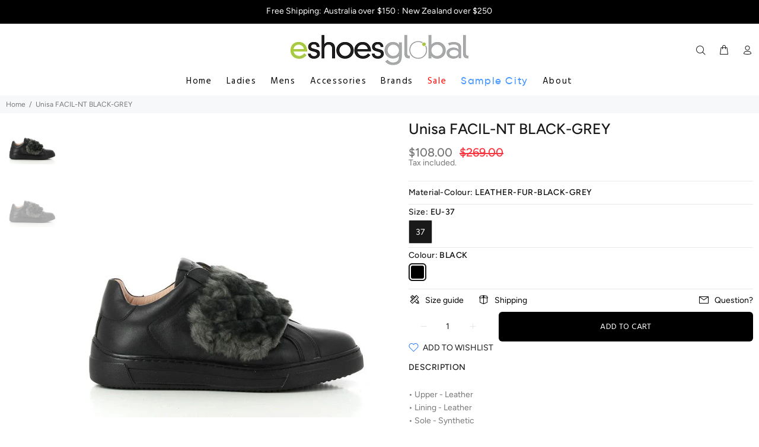

--- FILE ---
content_type: text/html; charset=utf-8
request_url: https://eshoes.com.au/products/sample-unisafacilntblack-grey
body_size: 28518
content:
<!doctype html>
<!--[if IE 9]> <html class="ie9 no-js" lang="en"> <![endif]-->
<!--[if (gt IE 9)|!(IE)]><!--> <html class="no-js" lang="en"> <!--<![endif]-->
<head>
  <!-- Basic page needs ================================================== -->
  <meta charset="utf-8">
  <!--[if IE]><meta http-equiv="X-UA-Compatible" content="IE=edge,chrome=1"><![endif]-->
  <meta name="viewport" content="width=device-width,initial-scale=1">
  <meta name="theme-color" content="#191919">
  <meta name="keywords" content="Shopify Template" />
  <meta name="author" content="p-themes">
  <link rel="canonical" href="https://eshoes.com.au/products/sample-unisafacilntblack-grey">
  
  <style>
    body div[style*="z-index:167772"]{ display: none !important; }
  </style><link rel="shortcut icon" href="//eshoes.com.au/cdn/shop/files/eshoes-favicon-00_32x32.png?v=1614333840" type="image/png"><!-- Title and description ================================================== --><title>Unisa FACIL-NT BLACK-GREY
&ndash; Eshoes Global
</title><meta name="description" content="• Upper - Leather • Lining - Leather • Sole - Synthetic • Heel-platform Height: 2cm • Toe Shape: Round • Made In Spain"><!-- Social meta ================================================== --><!-- /snippets/social-meta-tags.liquid -->




<meta property="og:site_name" content="Eshoes Global">
<meta property="og:url" content="https://eshoes.com.au/products/sample-unisafacilntblack-grey">
<meta property="og:title" content="Unisa FACIL-NT BLACK-GREY">
<meta property="og:type" content="product">
<meta property="og:description" content="• Upper - Leather • Lining - Leather • Sole - Synthetic • Heel-platform Height: 2cm • Toe Shape: Round • Made In Spain">

  <meta property="og:price:amount" content="108.00">
  <meta property="og:price:currency" content="AUD">

<meta property="og:image" content="http://eshoes.com.au/cdn/shop/products/sample-unisa-facil-nt_bb520ff5-f5a1-4865-8042-5b99483f57c4_1200x1200.jpg?v=1698820752"><meta property="og:image" content="http://eshoes.com.au/cdn/shop/products/sample-unisa-facil-nt_7b2d28d2-1136-4747-be51-58933dbcca32_1200x1200.jpg?v=1698820752">
<meta property="og:image:secure_url" content="https://eshoes.com.au/cdn/shop/products/sample-unisa-facil-nt_bb520ff5-f5a1-4865-8042-5b99483f57c4_1200x1200.jpg?v=1698820752"><meta property="og:image:secure_url" content="https://eshoes.com.au/cdn/shop/products/sample-unisa-facil-nt_7b2d28d2-1136-4747-be51-58933dbcca32_1200x1200.jpg?v=1698820752">


<meta name="twitter:card" content="summary_large_image">
<meta name="twitter:title" content="Unisa FACIL-NT BLACK-GREY">
<meta name="twitter:description" content="• Upper - Leather • Lining - Leather • Sole - Synthetic • Heel-platform Height: 2cm • Toe Shape: Round • Made In Spain">
<!-- Helpers ================================================== -->

  <!-- CSS ================================================== --><link href="https://fonts.googleapis.com/css?family=Hind:100,200,300,400,500,600,700,800,900" rel="stylesheet" defer>
<link href="//eshoes.com.au/cdn/shop/t/4/assets/theme.css?v=175848436306717831271759342895" rel="stylesheet" type="text/css" media="all" />


<script src="//eshoes.com.au/cdn/shop/t/4/assets/jquery.min.js?v=146653844047132007351754697551" defer="defer"></script><!-- Header hook for plugins ================================================== -->
  <script>window.performance && window.performance.mark && window.performance.mark('shopify.content_for_header.start');</script><meta name="facebook-domain-verification" content="3jb4booyydqhwhb4we7ajkdhzl265o">
<meta name="facebook-domain-verification" content="5bo1hdx2dy40de2oz7tg9suixllwib">
<meta name="facebook-domain-verification" content="d2m205yv4odnxdqft650vj6z09ji5s">
<meta name="facebook-domain-verification" content="2ugummb8t86xwd6dscd7qt0tx6ewxt">
<meta name="google-site-verification" content="N1AjSs5Ax5naHbWlm_AwMBODHbMKpp8UyjanXYO9tIs">
<meta id="shopify-digital-wallet" name="shopify-digital-wallet" content="/50900467872/digital_wallets/dialog">
<meta name="shopify-checkout-api-token" content="e520fe859635e2fc92b8c0d523ddfcc5">
<meta id="in-context-paypal-metadata" data-shop-id="50900467872" data-venmo-supported="false" data-environment="production" data-locale="en_US" data-paypal-v4="true" data-currency="AUD">
<link rel="alternate" type="application/json+oembed" href="https://eshoes.com.au/products/sample-unisafacilntblack-grey.oembed">
<script async="async" src="/checkouts/internal/preloads.js?locale=en-AU"></script>
<link rel="preconnect" href="https://shop.app" crossorigin="anonymous">
<script async="async" src="https://shop.app/checkouts/internal/preloads.js?locale=en-AU&shop_id=50900467872" crossorigin="anonymous"></script>
<script id="apple-pay-shop-capabilities" type="application/json">{"shopId":50900467872,"countryCode":"AU","currencyCode":"AUD","merchantCapabilities":["supports3DS"],"merchantId":"gid:\/\/shopify\/Shop\/50900467872","merchantName":"Eshoes Global","requiredBillingContactFields":["postalAddress","email","phone"],"requiredShippingContactFields":["postalAddress","email","phone"],"shippingType":"shipping","supportedNetworks":["visa","masterCard","amex","jcb"],"total":{"type":"pending","label":"Eshoes Global","amount":"1.00"},"shopifyPaymentsEnabled":true,"supportsSubscriptions":true}</script>
<script id="shopify-features" type="application/json">{"accessToken":"e520fe859635e2fc92b8c0d523ddfcc5","betas":["rich-media-storefront-analytics"],"domain":"eshoes.com.au","predictiveSearch":true,"shopId":50900467872,"locale":"en"}</script>
<script>var Shopify = Shopify || {};
Shopify.shop = "eshoes-store.myshopify.com";
Shopify.locale = "en";
Shopify.currency = {"active":"AUD","rate":"1.0"};
Shopify.country = "AU";
Shopify.theme = {"name":"eShoes 2.02 -  - Samples filter Brand","id":153965986027,"schema_name":"Wokiee","schema_version":"1.9.1","theme_store_id":null,"role":"main"};
Shopify.theme.handle = "null";
Shopify.theme.style = {"id":null,"handle":null};
Shopify.cdnHost = "eshoes.com.au/cdn";
Shopify.routes = Shopify.routes || {};
Shopify.routes.root = "/";</script>
<script type="module">!function(o){(o.Shopify=o.Shopify||{}).modules=!0}(window);</script>
<script>!function(o){function n(){var o=[];function n(){o.push(Array.prototype.slice.apply(arguments))}return n.q=o,n}var t=o.Shopify=o.Shopify||{};t.loadFeatures=n(),t.autoloadFeatures=n()}(window);</script>
<script>
  window.ShopifyPay = window.ShopifyPay || {};
  window.ShopifyPay.apiHost = "shop.app\/pay";
  window.ShopifyPay.redirectState = null;
</script>
<script id="shop-js-analytics" type="application/json">{"pageType":"product"}</script>
<script defer="defer" async type="module" src="//eshoes.com.au/cdn/shopifycloud/shop-js/modules/v2/client.init-shop-cart-sync_BN7fPSNr.en.esm.js"></script>
<script defer="defer" async type="module" src="//eshoes.com.au/cdn/shopifycloud/shop-js/modules/v2/chunk.common_Cbph3Kss.esm.js"></script>
<script defer="defer" async type="module" src="//eshoes.com.au/cdn/shopifycloud/shop-js/modules/v2/chunk.modal_DKumMAJ1.esm.js"></script>
<script type="module">
  await import("//eshoes.com.au/cdn/shopifycloud/shop-js/modules/v2/client.init-shop-cart-sync_BN7fPSNr.en.esm.js");
await import("//eshoes.com.au/cdn/shopifycloud/shop-js/modules/v2/chunk.common_Cbph3Kss.esm.js");
await import("//eshoes.com.au/cdn/shopifycloud/shop-js/modules/v2/chunk.modal_DKumMAJ1.esm.js");

  window.Shopify.SignInWithShop?.initShopCartSync?.({"fedCMEnabled":true,"windoidEnabled":true});

</script>
<script>
  window.Shopify = window.Shopify || {};
  if (!window.Shopify.featureAssets) window.Shopify.featureAssets = {};
  window.Shopify.featureAssets['shop-js'] = {"shop-cart-sync":["modules/v2/client.shop-cart-sync_CJVUk8Jm.en.esm.js","modules/v2/chunk.common_Cbph3Kss.esm.js","modules/v2/chunk.modal_DKumMAJ1.esm.js"],"init-fed-cm":["modules/v2/client.init-fed-cm_7Fvt41F4.en.esm.js","modules/v2/chunk.common_Cbph3Kss.esm.js","modules/v2/chunk.modal_DKumMAJ1.esm.js"],"init-shop-email-lookup-coordinator":["modules/v2/client.init-shop-email-lookup-coordinator_Cc088_bR.en.esm.js","modules/v2/chunk.common_Cbph3Kss.esm.js","modules/v2/chunk.modal_DKumMAJ1.esm.js"],"init-windoid":["modules/v2/client.init-windoid_hPopwJRj.en.esm.js","modules/v2/chunk.common_Cbph3Kss.esm.js","modules/v2/chunk.modal_DKumMAJ1.esm.js"],"shop-button":["modules/v2/client.shop-button_B0jaPSNF.en.esm.js","modules/v2/chunk.common_Cbph3Kss.esm.js","modules/v2/chunk.modal_DKumMAJ1.esm.js"],"shop-cash-offers":["modules/v2/client.shop-cash-offers_DPIskqss.en.esm.js","modules/v2/chunk.common_Cbph3Kss.esm.js","modules/v2/chunk.modal_DKumMAJ1.esm.js"],"shop-toast-manager":["modules/v2/client.shop-toast-manager_CK7RT69O.en.esm.js","modules/v2/chunk.common_Cbph3Kss.esm.js","modules/v2/chunk.modal_DKumMAJ1.esm.js"],"init-shop-cart-sync":["modules/v2/client.init-shop-cart-sync_BN7fPSNr.en.esm.js","modules/v2/chunk.common_Cbph3Kss.esm.js","modules/v2/chunk.modal_DKumMAJ1.esm.js"],"init-customer-accounts-sign-up":["modules/v2/client.init-customer-accounts-sign-up_CfPf4CXf.en.esm.js","modules/v2/client.shop-login-button_DeIztwXF.en.esm.js","modules/v2/chunk.common_Cbph3Kss.esm.js","modules/v2/chunk.modal_DKumMAJ1.esm.js"],"pay-button":["modules/v2/client.pay-button_CgIwFSYN.en.esm.js","modules/v2/chunk.common_Cbph3Kss.esm.js","modules/v2/chunk.modal_DKumMAJ1.esm.js"],"init-customer-accounts":["modules/v2/client.init-customer-accounts_DQ3x16JI.en.esm.js","modules/v2/client.shop-login-button_DeIztwXF.en.esm.js","modules/v2/chunk.common_Cbph3Kss.esm.js","modules/v2/chunk.modal_DKumMAJ1.esm.js"],"avatar":["modules/v2/client.avatar_BTnouDA3.en.esm.js"],"init-shop-for-new-customer-accounts":["modules/v2/client.init-shop-for-new-customer-accounts_CsZy_esa.en.esm.js","modules/v2/client.shop-login-button_DeIztwXF.en.esm.js","modules/v2/chunk.common_Cbph3Kss.esm.js","modules/v2/chunk.modal_DKumMAJ1.esm.js"],"shop-follow-button":["modules/v2/client.shop-follow-button_BRMJjgGd.en.esm.js","modules/v2/chunk.common_Cbph3Kss.esm.js","modules/v2/chunk.modal_DKumMAJ1.esm.js"],"checkout-modal":["modules/v2/client.checkout-modal_B9Drz_yf.en.esm.js","modules/v2/chunk.common_Cbph3Kss.esm.js","modules/v2/chunk.modal_DKumMAJ1.esm.js"],"shop-login-button":["modules/v2/client.shop-login-button_DeIztwXF.en.esm.js","modules/v2/chunk.common_Cbph3Kss.esm.js","modules/v2/chunk.modal_DKumMAJ1.esm.js"],"lead-capture":["modules/v2/client.lead-capture_DXYzFM3R.en.esm.js","modules/v2/chunk.common_Cbph3Kss.esm.js","modules/v2/chunk.modal_DKumMAJ1.esm.js"],"shop-login":["modules/v2/client.shop-login_CA5pJqmO.en.esm.js","modules/v2/chunk.common_Cbph3Kss.esm.js","modules/v2/chunk.modal_DKumMAJ1.esm.js"],"payment-terms":["modules/v2/client.payment-terms_BxzfvcZJ.en.esm.js","modules/v2/chunk.common_Cbph3Kss.esm.js","modules/v2/chunk.modal_DKumMAJ1.esm.js"]};
</script>
<script id="__st">var __st={"a":50900467872,"offset":39600,"reqid":"cd077209-c759-45db-9eb0-ff01e82e4c35-1770149805","pageurl":"eshoes.com.au\/products\/sample-unisafacilntblack-grey","u":"6558a00c8828","p":"product","rtyp":"product","rid":5813040644256};</script>
<script>window.ShopifyPaypalV4VisibilityTracking = true;</script>
<script id="captcha-bootstrap">!function(){'use strict';const t='contact',e='account',n='new_comment',o=[[t,t],['blogs',n],['comments',n],[t,'customer']],c=[[e,'customer_login'],[e,'guest_login'],[e,'recover_customer_password'],[e,'create_customer']],r=t=>t.map((([t,e])=>`form[action*='/${t}']:not([data-nocaptcha='true']) input[name='form_type'][value='${e}']`)).join(','),a=t=>()=>t?[...document.querySelectorAll(t)].map((t=>t.form)):[];function s(){const t=[...o],e=r(t);return a(e)}const i='password',u='form_key',d=['recaptcha-v3-token','g-recaptcha-response','h-captcha-response',i],f=()=>{try{return window.sessionStorage}catch{return}},m='__shopify_v',_=t=>t.elements[u];function p(t,e,n=!1){try{const o=window.sessionStorage,c=JSON.parse(o.getItem(e)),{data:r}=function(t){const{data:e,action:n}=t;return t[m]||n?{data:e,action:n}:{data:t,action:n}}(c);for(const[e,n]of Object.entries(r))t.elements[e]&&(t.elements[e].value=n);n&&o.removeItem(e)}catch(o){console.error('form repopulation failed',{error:o})}}const l='form_type',E='cptcha';function T(t){t.dataset[E]=!0}const w=window,h=w.document,L='Shopify',v='ce_forms',y='captcha';let A=!1;((t,e)=>{const n=(g='f06e6c50-85a8-45c8-87d0-21a2b65856fe',I='https://cdn.shopify.com/shopifycloud/storefront-forms-hcaptcha/ce_storefront_forms_captcha_hcaptcha.v1.5.2.iife.js',D={infoText:'Protected by hCaptcha',privacyText:'Privacy',termsText:'Terms'},(t,e,n)=>{const o=w[L][v],c=o.bindForm;if(c)return c(t,g,e,D).then(n);var r;o.q.push([[t,g,e,D],n]),r=I,A||(h.body.append(Object.assign(h.createElement('script'),{id:'captcha-provider',async:!0,src:r})),A=!0)});var g,I,D;w[L]=w[L]||{},w[L][v]=w[L][v]||{},w[L][v].q=[],w[L][y]=w[L][y]||{},w[L][y].protect=function(t,e){n(t,void 0,e),T(t)},Object.freeze(w[L][y]),function(t,e,n,w,h,L){const[v,y,A,g]=function(t,e,n){const i=e?o:[],u=t?c:[],d=[...i,...u],f=r(d),m=r(i),_=r(d.filter((([t,e])=>n.includes(e))));return[a(f),a(m),a(_),s()]}(w,h,L),I=t=>{const e=t.target;return e instanceof HTMLFormElement?e:e&&e.form},D=t=>v().includes(t);t.addEventListener('submit',(t=>{const e=I(t);if(!e)return;const n=D(e)&&!e.dataset.hcaptchaBound&&!e.dataset.recaptchaBound,o=_(e),c=g().includes(e)&&(!o||!o.value);(n||c)&&t.preventDefault(),c&&!n&&(function(t){try{if(!f())return;!function(t){const e=f();if(!e)return;const n=_(t);if(!n)return;const o=n.value;o&&e.removeItem(o)}(t);const e=Array.from(Array(32),(()=>Math.random().toString(36)[2])).join('');!function(t,e){_(t)||t.append(Object.assign(document.createElement('input'),{type:'hidden',name:u})),t.elements[u].value=e}(t,e),function(t,e){const n=f();if(!n)return;const o=[...t.querySelectorAll(`input[type='${i}']`)].map((({name:t})=>t)),c=[...d,...o],r={};for(const[a,s]of new FormData(t).entries())c.includes(a)||(r[a]=s);n.setItem(e,JSON.stringify({[m]:1,action:t.action,data:r}))}(t,e)}catch(e){console.error('failed to persist form',e)}}(e),e.submit())}));const S=(t,e)=>{t&&!t.dataset[E]&&(n(t,e.some((e=>e===t))),T(t))};for(const o of['focusin','change'])t.addEventListener(o,(t=>{const e=I(t);D(e)&&S(e,y())}));const B=e.get('form_key'),M=e.get(l),P=B&&M;t.addEventListener('DOMContentLoaded',(()=>{const t=y();if(P)for(const e of t)e.elements[l].value===M&&p(e,B);[...new Set([...A(),...v().filter((t=>'true'===t.dataset.shopifyCaptcha))])].forEach((e=>S(e,t)))}))}(h,new URLSearchParams(w.location.search),n,t,e,['guest_login'])})(!0,!0)}();</script>
<script integrity="sha256-4kQ18oKyAcykRKYeNunJcIwy7WH5gtpwJnB7kiuLZ1E=" data-source-attribution="shopify.loadfeatures" defer="defer" src="//eshoes.com.au/cdn/shopifycloud/storefront/assets/storefront/load_feature-a0a9edcb.js" crossorigin="anonymous"></script>
<script crossorigin="anonymous" defer="defer" src="//eshoes.com.au/cdn/shopifycloud/storefront/assets/shopify_pay/storefront-65b4c6d7.js?v=20250812"></script>
<script data-source-attribution="shopify.dynamic_checkout.dynamic.init">var Shopify=Shopify||{};Shopify.PaymentButton=Shopify.PaymentButton||{isStorefrontPortableWallets:!0,init:function(){window.Shopify.PaymentButton.init=function(){};var t=document.createElement("script");t.src="https://eshoes.com.au/cdn/shopifycloud/portable-wallets/latest/portable-wallets.en.js",t.type="module",document.head.appendChild(t)}};
</script>
<script data-source-attribution="shopify.dynamic_checkout.buyer_consent">
  function portableWalletsHideBuyerConsent(e){var t=document.getElementById("shopify-buyer-consent"),n=document.getElementById("shopify-subscription-policy-button");t&&n&&(t.classList.add("hidden"),t.setAttribute("aria-hidden","true"),n.removeEventListener("click",e))}function portableWalletsShowBuyerConsent(e){var t=document.getElementById("shopify-buyer-consent"),n=document.getElementById("shopify-subscription-policy-button");t&&n&&(t.classList.remove("hidden"),t.removeAttribute("aria-hidden"),n.addEventListener("click",e))}window.Shopify?.PaymentButton&&(window.Shopify.PaymentButton.hideBuyerConsent=portableWalletsHideBuyerConsent,window.Shopify.PaymentButton.showBuyerConsent=portableWalletsShowBuyerConsent);
</script>
<script data-source-attribution="shopify.dynamic_checkout.cart.bootstrap">document.addEventListener("DOMContentLoaded",(function(){function t(){return document.querySelector("shopify-accelerated-checkout-cart, shopify-accelerated-checkout")}if(t())Shopify.PaymentButton.init();else{new MutationObserver((function(e,n){t()&&(Shopify.PaymentButton.init(),n.disconnect())})).observe(document.body,{childList:!0,subtree:!0})}}));
</script>
<link id="shopify-accelerated-checkout-styles" rel="stylesheet" media="screen" href="https://eshoes.com.au/cdn/shopifycloud/portable-wallets/latest/accelerated-checkout-backwards-compat.css" crossorigin="anonymous">
<style id="shopify-accelerated-checkout-cart">
        #shopify-buyer-consent {
  margin-top: 1em;
  display: inline-block;
  width: 100%;
}

#shopify-buyer-consent.hidden {
  display: none;
}

#shopify-subscription-policy-button {
  background: none;
  border: none;
  padding: 0;
  text-decoration: underline;
  font-size: inherit;
  cursor: pointer;
}

#shopify-subscription-policy-button::before {
  box-shadow: none;
}

      </style>
<script id="sections-script" data-sections="promo-fixed" defer="defer" src="//eshoes.com.au/cdn/shop/t/4/compiled_assets/scripts.js?v=565"></script>
<script>window.performance && window.performance.mark && window.performance.mark('shopify.content_for_header.end');</script>
  <!-- /Header hook for plugins ================================================== --><style>
    [data-rating="0.0"]{
      display:none !important;
    }
    body{
      font-size: 14px !important;
      line-height: 22px !important;
      margin: 0;
      overflow-x: hidden!important;
      padding: 0 !important;
    }    
  </style><script src="https://ajax.googleapis.com/ajax/libs/jquery/3.1.0/jquery.min.js"></script>
<link href="https://monorail-edge.shopifysvc.com" rel="dns-prefetch">
<script>(function(){if ("sendBeacon" in navigator && "performance" in window) {try {var session_token_from_headers = performance.getEntriesByType('navigation')[0].serverTiming.find(x => x.name == '_s').description;} catch {var session_token_from_headers = undefined;}var session_cookie_matches = document.cookie.match(/_shopify_s=([^;]*)/);var session_token_from_cookie = session_cookie_matches && session_cookie_matches.length === 2 ? session_cookie_matches[1] : "";var session_token = session_token_from_headers || session_token_from_cookie || "";function handle_abandonment_event(e) {var entries = performance.getEntries().filter(function(entry) {return /monorail-edge.shopifysvc.com/.test(entry.name);});if (!window.abandonment_tracked && entries.length === 0) {window.abandonment_tracked = true;var currentMs = Date.now();var navigation_start = performance.timing.navigationStart;var payload = {shop_id: 50900467872,url: window.location.href,navigation_start,duration: currentMs - navigation_start,session_token,page_type: "product"};window.navigator.sendBeacon("https://monorail-edge.shopifysvc.com/v1/produce", JSON.stringify({schema_id: "online_store_buyer_site_abandonment/1.1",payload: payload,metadata: {event_created_at_ms: currentMs,event_sent_at_ms: currentMs}}));}}window.addEventListener('pagehide', handle_abandonment_event);}}());</script>
<script id="web-pixels-manager-setup">(function e(e,d,r,n,o){if(void 0===o&&(o={}),!Boolean(null===(a=null===(i=window.Shopify)||void 0===i?void 0:i.analytics)||void 0===a?void 0:a.replayQueue)){var i,a;window.Shopify=window.Shopify||{};var t=window.Shopify;t.analytics=t.analytics||{};var s=t.analytics;s.replayQueue=[],s.publish=function(e,d,r){return s.replayQueue.push([e,d,r]),!0};try{self.performance.mark("wpm:start")}catch(e){}var l=function(){var e={modern:/Edge?\/(1{2}[4-9]|1[2-9]\d|[2-9]\d{2}|\d{4,})\.\d+(\.\d+|)|Firefox\/(1{2}[4-9]|1[2-9]\d|[2-9]\d{2}|\d{4,})\.\d+(\.\d+|)|Chrom(ium|e)\/(9{2}|\d{3,})\.\d+(\.\d+|)|(Maci|X1{2}).+ Version\/(15\.\d+|(1[6-9]|[2-9]\d|\d{3,})\.\d+)([,.]\d+|)( \(\w+\)|)( Mobile\/\w+|) Safari\/|Chrome.+OPR\/(9{2}|\d{3,})\.\d+\.\d+|(CPU[ +]OS|iPhone[ +]OS|CPU[ +]iPhone|CPU IPhone OS|CPU iPad OS)[ +]+(15[._]\d+|(1[6-9]|[2-9]\d|\d{3,})[._]\d+)([._]\d+|)|Android:?[ /-](13[3-9]|1[4-9]\d|[2-9]\d{2}|\d{4,})(\.\d+|)(\.\d+|)|Android.+Firefox\/(13[5-9]|1[4-9]\d|[2-9]\d{2}|\d{4,})\.\d+(\.\d+|)|Android.+Chrom(ium|e)\/(13[3-9]|1[4-9]\d|[2-9]\d{2}|\d{4,})\.\d+(\.\d+|)|SamsungBrowser\/([2-9]\d|\d{3,})\.\d+/,legacy:/Edge?\/(1[6-9]|[2-9]\d|\d{3,})\.\d+(\.\d+|)|Firefox\/(5[4-9]|[6-9]\d|\d{3,})\.\d+(\.\d+|)|Chrom(ium|e)\/(5[1-9]|[6-9]\d|\d{3,})\.\d+(\.\d+|)([\d.]+$|.*Safari\/(?![\d.]+ Edge\/[\d.]+$))|(Maci|X1{2}).+ Version\/(10\.\d+|(1[1-9]|[2-9]\d|\d{3,})\.\d+)([,.]\d+|)( \(\w+\)|)( Mobile\/\w+|) Safari\/|Chrome.+OPR\/(3[89]|[4-9]\d|\d{3,})\.\d+\.\d+|(CPU[ +]OS|iPhone[ +]OS|CPU[ +]iPhone|CPU IPhone OS|CPU iPad OS)[ +]+(10[._]\d+|(1[1-9]|[2-9]\d|\d{3,})[._]\d+)([._]\d+|)|Android:?[ /-](13[3-9]|1[4-9]\d|[2-9]\d{2}|\d{4,})(\.\d+|)(\.\d+|)|Mobile Safari.+OPR\/([89]\d|\d{3,})\.\d+\.\d+|Android.+Firefox\/(13[5-9]|1[4-9]\d|[2-9]\d{2}|\d{4,})\.\d+(\.\d+|)|Android.+Chrom(ium|e)\/(13[3-9]|1[4-9]\d|[2-9]\d{2}|\d{4,})\.\d+(\.\d+|)|Android.+(UC? ?Browser|UCWEB|U3)[ /]?(15\.([5-9]|\d{2,})|(1[6-9]|[2-9]\d|\d{3,})\.\d+)\.\d+|SamsungBrowser\/(5\.\d+|([6-9]|\d{2,})\.\d+)|Android.+MQ{2}Browser\/(14(\.(9|\d{2,})|)|(1[5-9]|[2-9]\d|\d{3,})(\.\d+|))(\.\d+|)|K[Aa][Ii]OS\/(3\.\d+|([4-9]|\d{2,})\.\d+)(\.\d+|)/},d=e.modern,r=e.legacy,n=navigator.userAgent;return n.match(d)?"modern":n.match(r)?"legacy":"unknown"}(),u="modern"===l?"modern":"legacy",c=(null!=n?n:{modern:"",legacy:""})[u],f=function(e){return[e.baseUrl,"/wpm","/b",e.hashVersion,"modern"===e.buildTarget?"m":"l",".js"].join("")}({baseUrl:d,hashVersion:r,buildTarget:u}),m=function(e){var d=e.version,r=e.bundleTarget,n=e.surface,o=e.pageUrl,i=e.monorailEndpoint;return{emit:function(e){var a=e.status,t=e.errorMsg,s=(new Date).getTime(),l=JSON.stringify({metadata:{event_sent_at_ms:s},events:[{schema_id:"web_pixels_manager_load/3.1",payload:{version:d,bundle_target:r,page_url:o,status:a,surface:n,error_msg:t},metadata:{event_created_at_ms:s}}]});if(!i)return console&&console.warn&&console.warn("[Web Pixels Manager] No Monorail endpoint provided, skipping logging."),!1;try{return self.navigator.sendBeacon.bind(self.navigator)(i,l)}catch(e){}var u=new XMLHttpRequest;try{return u.open("POST",i,!0),u.setRequestHeader("Content-Type","text/plain"),u.send(l),!0}catch(e){return console&&console.warn&&console.warn("[Web Pixels Manager] Got an unhandled error while logging to Monorail."),!1}}}}({version:r,bundleTarget:l,surface:e.surface,pageUrl:self.location.href,monorailEndpoint:e.monorailEndpoint});try{o.browserTarget=l,function(e){var d=e.src,r=e.async,n=void 0===r||r,o=e.onload,i=e.onerror,a=e.sri,t=e.scriptDataAttributes,s=void 0===t?{}:t,l=document.createElement("script"),u=document.querySelector("head"),c=document.querySelector("body");if(l.async=n,l.src=d,a&&(l.integrity=a,l.crossOrigin="anonymous"),s)for(var f in s)if(Object.prototype.hasOwnProperty.call(s,f))try{l.dataset[f]=s[f]}catch(e){}if(o&&l.addEventListener("load",o),i&&l.addEventListener("error",i),u)u.appendChild(l);else{if(!c)throw new Error("Did not find a head or body element to append the script");c.appendChild(l)}}({src:f,async:!0,onload:function(){if(!function(){var e,d;return Boolean(null===(d=null===(e=window.Shopify)||void 0===e?void 0:e.analytics)||void 0===d?void 0:d.initialized)}()){var d=window.webPixelsManager.init(e)||void 0;if(d){var r=window.Shopify.analytics;r.replayQueue.forEach((function(e){var r=e[0],n=e[1],o=e[2];d.publishCustomEvent(r,n,o)})),r.replayQueue=[],r.publish=d.publishCustomEvent,r.visitor=d.visitor,r.initialized=!0}}},onerror:function(){return m.emit({status:"failed",errorMsg:"".concat(f," has failed to load")})},sri:function(e){var d=/^sha384-[A-Za-z0-9+/=]+$/;return"string"==typeof e&&d.test(e)}(c)?c:"",scriptDataAttributes:o}),m.emit({status:"loading"})}catch(e){m.emit({status:"failed",errorMsg:(null==e?void 0:e.message)||"Unknown error"})}}})({shopId: 50900467872,storefrontBaseUrl: "https://eshoes.com.au",extensionsBaseUrl: "https://extensions.shopifycdn.com/cdn/shopifycloud/web-pixels-manager",monorailEndpoint: "https://monorail-edge.shopifysvc.com/unstable/produce_batch",surface: "storefront-renderer",enabledBetaFlags: ["2dca8a86"],webPixelsConfigList: [{"id":"508952811","configuration":"{\"config\":\"{\\\"pixel_id\\\":\\\"G-8MHSN4NEEY\\\",\\\"target_country\\\":\\\"AU\\\",\\\"gtag_events\\\":[{\\\"type\\\":\\\"search\\\",\\\"action_label\\\":\\\"G-8MHSN4NEEY\\\"},{\\\"type\\\":\\\"begin_checkout\\\",\\\"action_label\\\":\\\"G-8MHSN4NEEY\\\"},{\\\"type\\\":\\\"view_item\\\",\\\"action_label\\\":[\\\"G-8MHSN4NEEY\\\",\\\"MC-XEMJJ1RHEG\\\"]},{\\\"type\\\":\\\"purchase\\\",\\\"action_label\\\":[\\\"G-8MHSN4NEEY\\\",\\\"MC-XEMJJ1RHEG\\\"]},{\\\"type\\\":\\\"page_view\\\",\\\"action_label\\\":[\\\"G-8MHSN4NEEY\\\",\\\"MC-XEMJJ1RHEG\\\"]},{\\\"type\\\":\\\"add_payment_info\\\",\\\"action_label\\\":\\\"G-8MHSN4NEEY\\\"},{\\\"type\\\":\\\"add_to_cart\\\",\\\"action_label\\\":\\\"G-8MHSN4NEEY\\\"}],\\\"enable_monitoring_mode\\\":false}\"}","eventPayloadVersion":"v1","runtimeContext":"OPEN","scriptVersion":"b2a88bafab3e21179ed38636efcd8a93","type":"APP","apiClientId":1780363,"privacyPurposes":[],"dataSharingAdjustments":{"protectedCustomerApprovalScopes":["read_customer_address","read_customer_email","read_customer_name","read_customer_personal_data","read_customer_phone"]}},{"id":"208011499","configuration":"{\"pixel_id\":\"310960684467988\",\"pixel_type\":\"facebook_pixel\",\"metaapp_system_user_token\":\"-\"}","eventPayloadVersion":"v1","runtimeContext":"OPEN","scriptVersion":"ca16bc87fe92b6042fbaa3acc2fbdaa6","type":"APP","apiClientId":2329312,"privacyPurposes":["ANALYTICS","MARKETING","SALE_OF_DATA"],"dataSharingAdjustments":{"protectedCustomerApprovalScopes":["read_customer_address","read_customer_email","read_customer_name","read_customer_personal_data","read_customer_phone"]}},{"id":"83427563","configuration":"{\"tagID\":\"2612590699286\"}","eventPayloadVersion":"v1","runtimeContext":"STRICT","scriptVersion":"18031546ee651571ed29edbe71a3550b","type":"APP","apiClientId":3009811,"privacyPurposes":["ANALYTICS","MARKETING","SALE_OF_DATA"],"dataSharingAdjustments":{"protectedCustomerApprovalScopes":["read_customer_address","read_customer_email","read_customer_name","read_customer_personal_data","read_customer_phone"]}},{"id":"69927147","eventPayloadVersion":"v1","runtimeContext":"LAX","scriptVersion":"1","type":"CUSTOM","privacyPurposes":["ANALYTICS"],"name":"Google Analytics tag (migrated)"},{"id":"shopify-app-pixel","configuration":"{}","eventPayloadVersion":"v1","runtimeContext":"STRICT","scriptVersion":"0450","apiClientId":"shopify-pixel","type":"APP","privacyPurposes":["ANALYTICS","MARKETING"]},{"id":"shopify-custom-pixel","eventPayloadVersion":"v1","runtimeContext":"LAX","scriptVersion":"0450","apiClientId":"shopify-pixel","type":"CUSTOM","privacyPurposes":["ANALYTICS","MARKETING"]}],isMerchantRequest: false,initData: {"shop":{"name":"Eshoes Global","paymentSettings":{"currencyCode":"AUD"},"myshopifyDomain":"eshoes-store.myshopify.com","countryCode":"AU","storefrontUrl":"https:\/\/eshoes.com.au"},"customer":null,"cart":null,"checkout":null,"productVariants":[{"price":{"amount":108.0,"currencyCode":"AUD"},"product":{"title":"Unisa FACIL-NT BLACK-GREY","vendor":"Unisa","id":"5813040644256","untranslatedTitle":"Unisa FACIL-NT BLACK-GREY","url":"\/products\/sample-unisafacilntblack-grey","type":"Ladies"},"id":"36934699778208","image":{"src":"\/\/eshoes.com.au\/cdn\/shop\/products\/sample-unisa-facil-nt_7b2d28d2-1136-4747-be51-58933dbcca32.jpg?v=1698820752"},"sku":"2717487930000","title":"LEATHER-FUR-BLACK-GREY \/ EU-37 \/ BLACK","untranslatedTitle":"LEATHER-FUR-BLACK-GREY \/ EU-37 \/ BLACK"}],"purchasingCompany":null},},"https://eshoes.com.au/cdn","3918e4e0wbf3ac3cepc5707306mb02b36c6",{"modern":"","legacy":""},{"shopId":"50900467872","storefrontBaseUrl":"https:\/\/eshoes.com.au","extensionBaseUrl":"https:\/\/extensions.shopifycdn.com\/cdn\/shopifycloud\/web-pixels-manager","surface":"storefront-renderer","enabledBetaFlags":"[\"2dca8a86\"]","isMerchantRequest":"false","hashVersion":"3918e4e0wbf3ac3cepc5707306mb02b36c6","publish":"custom","events":"[[\"page_viewed\",{}],[\"product_viewed\",{\"productVariant\":{\"price\":{\"amount\":108.0,\"currencyCode\":\"AUD\"},\"product\":{\"title\":\"Unisa FACIL-NT BLACK-GREY\",\"vendor\":\"Unisa\",\"id\":\"5813040644256\",\"untranslatedTitle\":\"Unisa FACIL-NT BLACK-GREY\",\"url\":\"\/products\/sample-unisafacilntblack-grey\",\"type\":\"Ladies\"},\"id\":\"36934699778208\",\"image\":{\"src\":\"\/\/eshoes.com.au\/cdn\/shop\/products\/sample-unisa-facil-nt_7b2d28d2-1136-4747-be51-58933dbcca32.jpg?v=1698820752\"},\"sku\":\"2717487930000\",\"title\":\"LEATHER-FUR-BLACK-GREY \/ EU-37 \/ BLACK\",\"untranslatedTitle\":\"LEATHER-FUR-BLACK-GREY \/ EU-37 \/ BLACK\"}}]]"});</script><script>
  window.ShopifyAnalytics = window.ShopifyAnalytics || {};
  window.ShopifyAnalytics.meta = window.ShopifyAnalytics.meta || {};
  window.ShopifyAnalytics.meta.currency = 'AUD';
  var meta = {"product":{"id":5813040644256,"gid":"gid:\/\/shopify\/Product\/5813040644256","vendor":"Unisa","type":"Ladies","handle":"sample-unisafacilntblack-grey","variants":[{"id":36934699778208,"price":10800,"name":"Unisa FACIL-NT BLACK-GREY - LEATHER-FUR-BLACK-GREY \/ EU-37 \/ BLACK","public_title":"LEATHER-FUR-BLACK-GREY \/ EU-37 \/ BLACK","sku":"2717487930000"}],"remote":false},"page":{"pageType":"product","resourceType":"product","resourceId":5813040644256,"requestId":"cd077209-c759-45db-9eb0-ff01e82e4c35-1770149805"}};
  for (var attr in meta) {
    window.ShopifyAnalytics.meta[attr] = meta[attr];
  }
</script>
<script class="analytics">
  (function () {
    var customDocumentWrite = function(content) {
      var jquery = null;

      if (window.jQuery) {
        jquery = window.jQuery;
      } else if (window.Checkout && window.Checkout.$) {
        jquery = window.Checkout.$;
      }

      if (jquery) {
        jquery('body').append(content);
      }
    };

    var hasLoggedConversion = function(token) {
      if (token) {
        return document.cookie.indexOf('loggedConversion=' + token) !== -1;
      }
      return false;
    }

    var setCookieIfConversion = function(token) {
      if (token) {
        var twoMonthsFromNow = new Date(Date.now());
        twoMonthsFromNow.setMonth(twoMonthsFromNow.getMonth() + 2);

        document.cookie = 'loggedConversion=' + token + '; expires=' + twoMonthsFromNow;
      }
    }

    var trekkie = window.ShopifyAnalytics.lib = window.trekkie = window.trekkie || [];
    if (trekkie.integrations) {
      return;
    }
    trekkie.methods = [
      'identify',
      'page',
      'ready',
      'track',
      'trackForm',
      'trackLink'
    ];
    trekkie.factory = function(method) {
      return function() {
        var args = Array.prototype.slice.call(arguments);
        args.unshift(method);
        trekkie.push(args);
        return trekkie;
      };
    };
    for (var i = 0; i < trekkie.methods.length; i++) {
      var key = trekkie.methods[i];
      trekkie[key] = trekkie.factory(key);
    }
    trekkie.load = function(config) {
      trekkie.config = config || {};
      trekkie.config.initialDocumentCookie = document.cookie;
      var first = document.getElementsByTagName('script')[0];
      var script = document.createElement('script');
      script.type = 'text/javascript';
      script.onerror = function(e) {
        var scriptFallback = document.createElement('script');
        scriptFallback.type = 'text/javascript';
        scriptFallback.onerror = function(error) {
                var Monorail = {
      produce: function produce(monorailDomain, schemaId, payload) {
        var currentMs = new Date().getTime();
        var event = {
          schema_id: schemaId,
          payload: payload,
          metadata: {
            event_created_at_ms: currentMs,
            event_sent_at_ms: currentMs
          }
        };
        return Monorail.sendRequest("https://" + monorailDomain + "/v1/produce", JSON.stringify(event));
      },
      sendRequest: function sendRequest(endpointUrl, payload) {
        // Try the sendBeacon API
        if (window && window.navigator && typeof window.navigator.sendBeacon === 'function' && typeof window.Blob === 'function' && !Monorail.isIos12()) {
          var blobData = new window.Blob([payload], {
            type: 'text/plain'
          });

          if (window.navigator.sendBeacon(endpointUrl, blobData)) {
            return true;
          } // sendBeacon was not successful

        } // XHR beacon

        var xhr = new XMLHttpRequest();

        try {
          xhr.open('POST', endpointUrl);
          xhr.setRequestHeader('Content-Type', 'text/plain');
          xhr.send(payload);
        } catch (e) {
          console.log(e);
        }

        return false;
      },
      isIos12: function isIos12() {
        return window.navigator.userAgent.lastIndexOf('iPhone; CPU iPhone OS 12_') !== -1 || window.navigator.userAgent.lastIndexOf('iPad; CPU OS 12_') !== -1;
      }
    };
    Monorail.produce('monorail-edge.shopifysvc.com',
      'trekkie_storefront_load_errors/1.1',
      {shop_id: 50900467872,
      theme_id: 153965986027,
      app_name: "storefront",
      context_url: window.location.href,
      source_url: "//eshoes.com.au/cdn/s/trekkie.storefront.b37867e0a413f1c9ade9179965a3871208e6387b.min.js"});

        };
        scriptFallback.async = true;
        scriptFallback.src = '//eshoes.com.au/cdn/s/trekkie.storefront.b37867e0a413f1c9ade9179965a3871208e6387b.min.js';
        first.parentNode.insertBefore(scriptFallback, first);
      };
      script.async = true;
      script.src = '//eshoes.com.au/cdn/s/trekkie.storefront.b37867e0a413f1c9ade9179965a3871208e6387b.min.js';
      first.parentNode.insertBefore(script, first);
    };
    trekkie.load(
      {"Trekkie":{"appName":"storefront","development":false,"defaultAttributes":{"shopId":50900467872,"isMerchantRequest":null,"themeId":153965986027,"themeCityHash":"7472889251726198276","contentLanguage":"en","currency":"AUD","eventMetadataId":"5c5b781a-7d76-4911-bded-646461437164"},"isServerSideCookieWritingEnabled":true,"monorailRegion":"shop_domain","enabledBetaFlags":["65f19447","b5387b81"]},"Session Attribution":{},"S2S":{"facebookCapiEnabled":true,"source":"trekkie-storefront-renderer","apiClientId":580111}}
    );

    var loaded = false;
    trekkie.ready(function() {
      if (loaded) return;
      loaded = true;

      window.ShopifyAnalytics.lib = window.trekkie;

      var originalDocumentWrite = document.write;
      document.write = customDocumentWrite;
      try { window.ShopifyAnalytics.merchantGoogleAnalytics.call(this); } catch(error) {};
      document.write = originalDocumentWrite;

      window.ShopifyAnalytics.lib.page(null,{"pageType":"product","resourceType":"product","resourceId":5813040644256,"requestId":"cd077209-c759-45db-9eb0-ff01e82e4c35-1770149805","shopifyEmitted":true});

      var match = window.location.pathname.match(/checkouts\/(.+)\/(thank_you|post_purchase)/)
      var token = match? match[1]: undefined;
      if (!hasLoggedConversion(token)) {
        setCookieIfConversion(token);
        window.ShopifyAnalytics.lib.track("Viewed Product",{"currency":"AUD","variantId":36934699778208,"productId":5813040644256,"productGid":"gid:\/\/shopify\/Product\/5813040644256","name":"Unisa FACIL-NT BLACK-GREY - LEATHER-FUR-BLACK-GREY \/ EU-37 \/ BLACK","price":"108.00","sku":"2717487930000","brand":"Unisa","variant":"LEATHER-FUR-BLACK-GREY \/ EU-37 \/ BLACK","category":"Ladies","nonInteraction":true,"remote":false},undefined,undefined,{"shopifyEmitted":true});
      window.ShopifyAnalytics.lib.track("monorail:\/\/trekkie_storefront_viewed_product\/1.1",{"currency":"AUD","variantId":36934699778208,"productId":5813040644256,"productGid":"gid:\/\/shopify\/Product\/5813040644256","name":"Unisa FACIL-NT BLACK-GREY - LEATHER-FUR-BLACK-GREY \/ EU-37 \/ BLACK","price":"108.00","sku":"2717487930000","brand":"Unisa","variant":"LEATHER-FUR-BLACK-GREY \/ EU-37 \/ BLACK","category":"Ladies","nonInteraction":true,"remote":false,"referer":"https:\/\/eshoes.com.au\/products\/sample-unisafacilntblack-grey"});
      }
    });


        var eventsListenerScript = document.createElement('script');
        eventsListenerScript.async = true;
        eventsListenerScript.src = "//eshoes.com.au/cdn/shopifycloud/storefront/assets/shop_events_listener-3da45d37.js";
        document.getElementsByTagName('head')[0].appendChild(eventsListenerScript);

})();</script>
  <script>
  if (!window.ga || (window.ga && typeof window.ga !== 'function')) {
    window.ga = function ga() {
      (window.ga.q = window.ga.q || []).push(arguments);
      if (window.Shopify && window.Shopify.analytics && typeof window.Shopify.analytics.publish === 'function') {
        window.Shopify.analytics.publish("ga_stub_called", {}, {sendTo: "google_osp_migration"});
      }
      console.error("Shopify's Google Analytics stub called with:", Array.from(arguments), "\nSee https://help.shopify.com/manual/promoting-marketing/pixels/pixel-migration#google for more information.");
    };
    if (window.Shopify && window.Shopify.analytics && typeof window.Shopify.analytics.publish === 'function') {
      window.Shopify.analytics.publish("ga_stub_initialized", {}, {sendTo: "google_osp_migration"});
    }
  }
</script>
<script
  defer
  src="https://eshoes.com.au/cdn/shopifycloud/perf-kit/shopify-perf-kit-3.1.0.min.js"
  data-application="storefront-renderer"
  data-shop-id="50900467872"
  data-render-region="gcp-us-central1"
  data-page-type="product"
  data-theme-instance-id="153965986027"
  data-theme-name="Wokiee"
  data-theme-version="1.9.1"
  data-monorail-region="shop_domain"
  data-resource-timing-sampling-rate="10"
  data-shs="true"
  data-shs-beacon="true"
  data-shs-export-with-fetch="true"
  data-shs-logs-sample-rate="1"
  data-shs-beacon-endpoint="https://eshoes.com.au/api/collect"
></script>
</head>
<body class="pageproduct" ><div id="shopify-section-header-template" class="shopify-section"><header class="desctop-menu-large small-header"><nav class="panel-menu mobile-main-menu">
  <ul><li class="menu-home">
      <a href="/">Home</a></li><li class="menu-ladies">
      <a href="/collections/ladies">Ladies</a><ul><li>
          <a href="/collections/ladies">All Ladies</a><ul><li><a href="/collections/brogues">Brogues</a></li><li><a href="/collections/comfort-ladies">Comfort</a></li><li><a href="/collections/corporate-ladies">Corporate</a></li><li><a href="/collections/espadrilles-ladies">Espadrilles</a></li><li><a href="/collections/evening-ladies">Evening</a></li><li><a href="/collections/handbags">Handbags</a></li><li><a href="/collections/lace-ups-ladies">Lace Ups</a></li><li><a href="/collections/loafers-ladies">Loafers</a></li><li><a href="/collections/leisure-ladies">Leisure</a></li><li><a href="/collections/platforms-ladies">Platforms</a></li><li><a href="/collections/slides-ladies">Slides</a></li><li><a href="/collections/sneakers-ladies">Sneakers</a></li><li><a href="/collections/wedding-ladies">Wedding</a></li><li><a href="/collections/wedges-ladies">Wedges</a></li></ul></li><li>
          <a href="#">Heels</a><ul><li><a href="/collections/flat-heels">Flat Heels</a></li><li><a href="/collections/low-heels-ladies">Low Heels</a></li><li><a href="/collections/mid-heels-ladies">Mid Heels</a></li><li><a href="/collections/high-heels-1">High Heels</a></li></ul></li><li>
          <a href="/collections/sandals-ladies">Sandals</a><ul><li><a href="/collections/sandals-low-heels">Low Heels</a></li><li><a href="/collections/sandals-mid-heels">Mid Heels</a></li><li><a href="/collections/sandals-high-heels">High Heels</a></li></ul></li><li>
          <a href="/collections/boots-ladies">Boots</a><ul><li><a href="/collections/ankle-boots">Ankle</a></li><li><a href="/collections/mid-calf-boots">Mid Calf</a></li><li><a href="/collections/long-boots-1">Long</a></li></ul></li><li>
          <a href="/collections/pumps-ladies">Pumps</a><ul><li><a href="/collections/low-heels-ladies">Low Heels</a></li><li><a href="/collections/mid-heels-ladies">Mid Heels</a></li><li><a href="/collections/high-heels-1">High Heels</a></li></ul></li><li>
          <a href="/collections/gift-card">Gift Card</a><ul><li><a href="https://eshoes.com.au/products/eshoes-global-gift-card?variant=40929784725664">$50 Gift Card</a></li><li><a href="https://eshoes.com.au/products/eshoes-global-gift-card?variant=40929784758432">$100 Gift Card</a></li><li><a href="https://eshoes.com.au/products/eshoes-global-gift-card?variant=40929784791200">$200 Gift Card</a></li><li><a href="https://eshoes.com.au/products/eshoes-global-gift-card?variant=40929784823968">$300 Gift Card</a></li><li><a href="https://eshoes.com.au/products/eshoes-global-gift-card?variant=44437250081003">$500 Gift Card</a></li></ul></li></ul></li><li class="menu-mens">
      <a href="/collections/mens">Mens</a><ul><li>
          <a href="/collections/mens">All Mens</a></li><li>
          <a href="/collections/lace-ups-mens">Lace Ups Mens</a></li><li>
          <a href="/collections/slip-ons-mens">Slip Ons</a></li><li>
          <a href="/collections/leisure-mens">Leisure</a></li><li>
          <a href="/collections/comfort-mens">Comfort</a></li><li>
          <a href="/collections/boots-mens">Boots Mens</a></li><li>
          <a href="/collections/business-mens">Business</a></li><li>
          <a href="/collections/gift-card">Gift Card</a><ul><li><a href="https://eshoes.com.au/products/eshoes-global-gift-card?variant=40929784725664">$50 Gift Card</a></li><li><a href="https://eshoes.com.au/products/eshoes-global-gift-card?variant=40929784758432">$100 Gift Card</a></li><li><a href="https://eshoes.com.au/products/eshoes-global-gift-card?variant=40929784791200">$200 Gift Card</a></li><li><a href="https://eshoes.com.au/products/eshoes-global-gift-card?variant=40929784823968">$300 Gift Card</a></li><li><a href="https://eshoes.com.au/products/eshoes-global-gift-card?variant=44437250081003">$500 Gift Card</a></li></ul></li></ul></li><li class="menu-accessories">
      <a href="#">Accessories</a><ul><li>
          <a href="/collections/belts">Belts</a></li><li>
          <a href="/collections/handbags">Handbags</a></li><li>
          <a href="/collections/shoe-care">Shoe Care</a></li></ul></li><li class="menu-brands">
      <a href="/collections/all-shoes-available">Brands</a><ul><li>
          <a href="#">A-D</a><ul><li><a href="/collections/all-shoes-available">All Brands</a></li><li><a href="/collections/24-hrs">24 Hrs</a></li><li><a href="/collections/anatomic">Anatomic</a></li><li><a href="/collections/antichi-romani">Antichi Romani</a></li><li><a href="/collections/audley">Audley</a></li><li><a href="/collections/bridas">Bridas</a></li><li><a href="/collections/calzanor">Calzanor</a></li><li><a href="/collections/cesily">Cesily</a></li><li><a href="/collections/dalessi">Dalessi</a></li></ul></li><li>
          <a href="#">E-K</a><ul><li><a href="/collections/enrico-santi">Enrico Santi</a></li><li><a href="/collections/felmini">Felmini</a></li><li><a href="/collections/forte">Forte</a></li><li><a href="/collections/gia">Gia</a></li><li><a href="/collections/gino-vaello">Gino Vaello</a></li><li><a href="/collections/grazia">Grazia</a></li><li><a href="/collections/grisport">Grisport</a></li><li><a href="/collections/igualados">Igualados</a></li><li><a href="/collections/innue">Innue</a></li><li><a href="/collections/ix">Ix</a></li><li><a href="/collections/juncal-aquirre">Juncal Aquirre</a></li><li><a href="/collections/koxko">Koxko</a></li></ul></li><li>
          <a href="#">L-M</a><ul><li><a href="/collections/la-maison">La Maison</a></li><li><a href="/collections/lavish-squalor">Lavish & Squalor</a></li><li><a href="/collections/lemon-jelly">Lemon Jelly</a></li><li><a href="/collections/lilimill">Lilimill</a></li><li><a href="https://www.loakeshoes.com.au/">Loake</a></li><li><a href="/collections/lodi">Lodi</a></li><li><a href="/collections/lokas">Lokas</a></li><li><a href="/collections/lstony">Lstony</a></li><li><a href="/collections/marco-dalessi">Marco Dalessi</a></li><li><a href="/collections/martini-osvaldo">Martini Osvaldo</a></li><li><a href="/collections/mda">MDA</a></li><li><a href="/collections/misano">Misano</a></li><li><a href="/collections/moema">Moema</a></li></ul></li><li>
          <a href="#">N-S</a><ul><li><a href="/collections/nattiva">Nattiva</a></li><li><a href="/collections/norski">Norski</a></li><li><a href="/collections/plakton">Plakton</a></li><li><a href="/collections/pura-lopez">Pura Lopez</a></li><li><a href="/collections/quait">Quait</a></li><li><a href="/collections/rey-barenson">Rey Barenson</a></li><li><a href="/collections/romantica">Romantica</a></li><li><a href="/collections/romus">Romus</a></li><li><a href="/collections/scolaro">Scolaro</a></li><li><a href="/collections/skandia">Skandia</a></li><li><a href="/collections/sojo">Sojo</a></li></ul></li><li>
          <a href="#">T-Z</a><ul><li><a href="/collections/torretti">Torretti</a></li><li><a href="/collections/to">Torretti Red</a></li><li><a href="/collections/trimond">Trimond</a></li><li><a href="/collections/unisa">Unisa</a></li><li><a href="/collections/wave">Wave</a></li><li><a href="/collections/wock">Wock</a></li><li><a href="/collections/yuko-imanishi-1">Yuko Imanishi</a></li><li><a href="/collections/zeus">Zeus</a></li></ul></li></ul></li><li class="menu-sale">
      <a href="/collections/sale">Sale</a><ul><li>
          <a href="/collections/sale-mens">Sale Mens</a></li><li>
          <a href="/collections/sale-ladies">Sale Ladies</a></li></ul></li><li class="menu-sample-city">
      <a href="/collections/samples">Sample City</a><ul><li>
          <a href="/collections/samples">All Samples</a></li><li>
          <a href="/collections/samples-ladies">Ladies Samples</a></li><li>
          <a href="/collections/samples-mens">Mens Samples</a></li></ul></li><li class="menu-about">
      <a href="#">About</a><ul><li>
          <a href="/pages/about-us">About Us</a></li><li>
          <a href="/pages/contact-us">Contact us</a></li><li>
          <a href="/pages/location">Location</a></li><li>
          <a href="/pages/returns">Returns</a></li><li>
          <a href="/pages/delivery">Delivery</a></li><li>
          <a href="/pages/buy-now-pay-later">Buy Now, Pay Later</a></li><li>
          <a href="/pages/terms-and-conditions">Terms and Conditions</a></li></ul></li></ul>
</nav><div class="tt-color-scheme-01">
  <div class="container">
    <div class="tt-header-row tt-top-row">
      <div class="tt-col-center">
        <div class="tt-box-info">
<ul>
<li>Free Shipping:  Australia over $150 :  New Zealand over $250</li>
</ul>
</div>
      </div></div>
  </div>
</div><!-- tt-mobile-header -->
<div class="tt-mobile-header tt-mobile-header-inline tt-mobile-header-inline-stuck">
  <div class="container-fluid">
    <div class="tt-header-row">
      <div class="tt-mobile-parent-menu">
        <div class="tt-menu-toggle mainmenumob-js">
          <svg width="17" height="15" viewBox="0 0 17 15" fill="none" xmlns="http://www.w3.org/2000/svg">
<path d="M16.4023 0.292969C16.4935 0.397135 16.5651 0.507812 16.6172 0.625C16.6693 0.742188 16.6953 0.865885 16.6953 0.996094C16.6953 1.13932 16.6693 1.26953 16.6172 1.38672C16.5651 1.50391 16.4935 1.60807 16.4023 1.69922C16.2982 1.80339 16.1875 1.88151 16.0703 1.93359C15.9531 1.97266 15.8294 1.99219 15.6992 1.99219H1.69531C1.55208 1.99219 1.42188 1.97266 1.30469 1.93359C1.1875 1.88151 1.08333 1.80339 0.992188 1.69922C0.888021 1.60807 0.809896 1.50391 0.757812 1.38672C0.71875 1.26953 0.699219 1.13932 0.699219 0.996094C0.699219 0.865885 0.71875 0.742188 0.757812 0.625C0.809896 0.507812 0.888021 0.397135 0.992188 0.292969C1.08333 0.201823 1.1875 0.130208 1.30469 0.078125C1.42188 0.0260417 1.55208 0 1.69531 0H15.6992C15.8294 0 15.9531 0.0260417 16.0703 0.078125C16.1875 0.130208 16.2982 0.201823 16.4023 0.292969ZM16.4023 6.28906C16.4935 6.39323 16.5651 6.50391 16.6172 6.62109C16.6693 6.73828 16.6953 6.86198 16.6953 6.99219C16.6953 7.13542 16.6693 7.26562 16.6172 7.38281C16.5651 7.5 16.4935 7.60417 16.4023 7.69531C16.2982 7.79948 16.1875 7.8776 16.0703 7.92969C15.9531 7.98177 15.8294 8.00781 15.6992 8.00781H1.69531C1.55208 8.00781 1.42188 7.98177 1.30469 7.92969C1.1875 7.8776 1.08333 7.79948 0.992188 7.69531C0.888021 7.60417 0.809896 7.5 0.757812 7.38281C0.71875 7.26562 0.699219 7.13542 0.699219 6.99219C0.699219 6.86198 0.71875 6.73828 0.757812 6.62109C0.809896 6.50391 0.888021 6.39323 0.992188 6.28906C1.08333 6.19792 1.1875 6.1263 1.30469 6.07422C1.42188 6.02214 1.55208 5.99609 1.69531 5.99609H15.6992C15.8294 5.99609 15.9531 6.02214 16.0703 6.07422C16.1875 6.1263 16.2982 6.19792 16.4023 6.28906ZM16.4023 12.3047C16.4935 12.3958 16.5651 12.5 16.6172 12.6172C16.6693 12.7344 16.6953 12.8646 16.6953 13.0078C16.6953 13.138 16.6693 13.2617 16.6172 13.3789C16.5651 13.4961 16.4935 13.6068 16.4023 13.7109C16.2982 13.8021 16.1875 13.8737 16.0703 13.9258C15.9531 13.9779 15.8294 14.0039 15.6992 14.0039H1.69531C1.55208 14.0039 1.42188 13.9779 1.30469 13.9258C1.1875 13.8737 1.08333 13.8021 0.992188 13.7109C0.888021 13.6068 0.809896 13.4961 0.757812 13.3789C0.71875 13.2617 0.699219 13.138 0.699219 13.0078C0.699219 12.8646 0.71875 12.7344 0.757812 12.6172C0.809896 12.5 0.888021 12.3958 0.992188 12.3047C1.08333 12.2005 1.1875 12.1224 1.30469 12.0703C1.42188 12.0182 1.55208 11.9922 1.69531 11.9922H15.6992C15.8294 11.9922 15.9531 12.0182 16.0703 12.0703C16.1875 12.1224 16.2982 12.2005 16.4023 12.3047Z" fill="#191919"/>
</svg>
        </div>
      </div>
      
      <div class="tt-logo-container">
        <a class="tt-logo tt-logo-alignment" href="/"><img src="//eshoes.com.au/cdn/shop/files/eshoes-logo-lime-medium-1_150x.jpg?v=1614333841"
                           srcset="//eshoes.com.au/cdn/shop/files/eshoes-logo-lime-medium-1_150x.jpg?v=1614333841 1x, //eshoes.com.au/cdn/shop/files/eshoes-logo-lime-medium-1_300x.jpg?v=1614333841 2x"
                           alt=""
                           class="tt-retina"></a>
      </div>
      
      <div class="tt-mobile-parent-menu-icons">
        <!-- search -->
        <div class="tt-mobile-parent-search tt-parent-box"></div>
        <!-- /search --><!-- cart -->
        <div class="tt-mobile-parent-cart tt-parent-box"></div>
        <!-- /cart --></div>

      
      
    </div>
  </div>
</div>
  
  <!-- tt-desktop-header -->
  <div class="tt-desktop-header">

    <div class="container">
      <div class="tt-header-holder">

        <div class="tt-obj-logo obj-aligment-center" itemscope itemtype="http://schema.org/Organization"><a href="/" class="tt-logo" itemprop="url"><img src="//eshoes.com.au/cdn/shop/files/eshoes-logo-lime-medium-1_360x.jpg?v=1614333841"
                   srcset="//eshoes.com.au/cdn/shop/files/eshoes-logo-lime-medium-1_360x.jpg?v=1614333841 1x, //eshoes.com.au/cdn/shop/files/eshoes-logo-lime-medium-1_720x.jpg?v=1614333841 2x"
                   alt=""
                   class="tt-retina" itemprop="logo" style="top:0px"/></a></div><div class="tt-obj-options obj-move-right tt-position-absolute"><!-- tt-search -->
<div class="tt-desctop-parent-search tt-parent-box">
  <div class="tt-search tt-dropdown-obj">
    <button class="tt-dropdown-toggle"
            data-tooltip="Search"
            data-tposition="bottom"
            >
      <i class="icon-f-85"></i>
    </button>
    <div class="tt-dropdown-menu">
      <div class="container">
        <form action="/search" method="get" role="search">
          <div class="tt-col">
            <input type="hidden" name="type" value="product" />
            <input class="tt-search-input"
                   type="search"
                   name="q"
                   placeholder="SEARCH PRODUCTS..."
                   aria-label="SEARCH PRODUCTS...">
            <button type="submit" class="tt-btn-search"></button>
          </div>
          <div class="tt-col">
            <button class="tt-btn-close icon-f-84"></button>
          </div>
          <div class="tt-info-text">What are you Looking for?</div>
        </form>
      </div>
    </div>
  </div>
</div>
<!-- /tt-search --><!-- tt-cart -->
<div class="tt-desctop-parent-cart tt-parent-box">
  <div class="tt-cart tt-dropdown-obj">
    <button class="tt-dropdown-toggle"
            data-tooltip="Cart"
            data-tposition="bottom"
            >
      
      <i class="icon-f-39"></i>
      

      <span class="tt-text">
      
      </span>
      <span class="tt-badge-cart hide">0</span>
    </button>

    <div class="tt-dropdown-menu">
      <div class="tt-mobile-add">
        <h6 class="tt-title">SHOPPING CART</h6>
        <button class="tt-close">CLOSE</button>
      </div>
      <div class="tt-dropdown-inner">
        <div class="tt-cart-layout">
          <div class="tt-cart-content">

            <a href="/cart" class="tt-cart-empty" title="VIEW CART">
              <i class="icon-f-39"></i>
              <p>No Products in the Cart</p>
            </a>
            
            <div class="tt-cart-box hide">
              <div class="tt-cart-list"></div>
              <div class="flex-align-center header-cart-more-message-js" style="display: none;">
                <a href="/cart" class="btn-link-02" title="View cart">. . .</a>
              </div>
              <div class="tt-cart-total-row">
                <div class="tt-cart-total-title">TOTAL:</div>
                <div class="tt-cart-total-price">$0.00</div>
              </div>
              
              <div class="tt-cart-btn">
                <div class="tt-item">
                  <a href="/checkout" class="btn">PROCEED TO CHECKOUT</a>
                </div>
                <div class="tt-item">
                  <a href="/cart" class="btn-link-02">VIEW CART</a>
                </div>
              </div>
            </div>

          </div>
        </div>
      </div><div class='item-html-js hide'>
  <div class="tt-item">
    <a href="#" title="View Product">
      <div class="tt-item-img">
        img
      </div>
      <div class="tt-item-descriptions">
        <h2 class="tt-title">title</h2>

        <ul class="tt-add-info">
          <li class="details">details</li>
        </ul>

        <div class="tt-quantity"><span class="qty">qty</span> X</div> <div class="tt-price">price</div>
      </div>
    </a>
    <div class="tt-item-close">
      <a href="/cart/change?id=0&quantity=0" class="tt-btn-close svg-icon-delete header_delete_cartitem_js" title="Delete">
        <svg version="1.1" id="Layer_1" xmlns="http://www.w3.org/2000/svg" xmlns:xlink="http://www.w3.org/1999/xlink" x="0px" y="0px"
     viewBox="0 0 22 22" style="enable-background:new 0 0 22 22;" xml:space="preserve">
  <g>
    <path d="M3.6,21.1c-0.1-0.1-0.2-0.3-0.2-0.4v-15H2.2C2,5.7,1.9,5.6,1.7,5.5C1.6,5.4,1.6,5.2,1.6,5.1c0-0.2,0.1-0.3,0.2-0.4
             C1.9,4.5,2,4.4,2.2,4.4h5V1.9c0-0.2,0.1-0.3,0.2-0.4c0.1-0.1,0.3-0.2,0.4-0.2h6.3c0.2,0,0.3,0.1,0.4,0.2c0.1,0.1,0.2,0.3,0.2,0.4
             v2.5h5c0.2,0,0.3,0.1,0.4,0.2c0.1,0.1,0.2,0.3,0.2,0.4c0,0.2-0.1,0.3-0.2,0.4c-0.1,0.1-0.3,0.2-0.4,0.2h-1.3v15
             c0,0.2-0.1,0.3-0.2,0.4c-0.1,0.1-0.3,0.2-0.4,0.2H4.1C3.9,21.3,3.7,21.2,3.6,21.1z M17.2,5.7H4.7v14.4h12.5V5.7z M8.3,9
             c0.1,0.1,0.2,0.3,0.2,0.4v6.9c0,0.2-0.1,0.3-0.2,0.4c-0.1,0.1-0.3,0.2-0.4,0.2s-0.3-0.1-0.4-0.2c-0.1-0.1-0.2-0.3-0.2-0.4V9.4
             c0-0.2,0.1-0.3,0.2-0.4c0.1-0.1,0.3-0.2,0.4-0.2S8.1,8.9,8.3,9z M8.4,4.4h5V2.6h-5V4.4z M11.4,9c0.1,0.1,0.2,0.3,0.2,0.4v6.9
             c0,0.2-0.1,0.3-0.2,0.4c-0.1,0.1-0.3,0.2-0.4,0.2s-0.3-0.1-0.4-0.2c-0.1-0.1-0.2-0.3-0.2-0.4V9.4c0-0.2,0.1-0.3,0.2-0.4
             c0.1-0.1,0.3-0.2,0.4-0.2S11.3,8.9,11.4,9z M13.6,9c0.1-0.1,0.3-0.2,0.4-0.2s0.3,0.1,0.4,0.2c0.1,0.1,0.2,0.3,0.2,0.4v6.9
             c0,0.2-0.1,0.3-0.2,0.4c-0.1,0.1-0.3,0.2-0.4,0.2s-0.3-0.1-0.4-0.2c-0.1-0.1-0.2-0.3-0.2-0.4V9.4C13.4,9.3,13.5,9.1,13.6,9z"/>
  </g>
</svg>
      </a>
    </div>
  </div>
</div></div>
  </div>
</div>
<!-- /tt-cart --><!-- tt-account -->
<div class="tt-desctop-parent-account tt-parent-box">
  <div class="tt-account tt-dropdown-obj">
    <button class="tt-dropdown-toggle"
            data-tooltip="My Account"
            data-tposition="bottom"
            ><i class="icon-f-94"></i></button>
    <div class="tt-dropdown-menu">
      <div class="tt-mobile-add">
        <button class="tt-close">Close</button>
      </div>
      <div class="tt-dropdown-inner">
        <ul><li><a href="/account/login"><i class="icon-f-77"></i>Sign In</a></li>
          <li><a href="/account/register"><i class="icon-f-94"></i>Register</a></li><li><a href="/checkout"><i class="icon-f-68"></i>Checkout</a></li><li><a href="/pages/wishlist"><svg width="31" height="28" viewbox="0 0 16 15" fill="none" xmlns="http://www.w3.org/2000/svg">
  <path d="M8.15625 1.34375C8.13542 1.375 8.10938 1.40625 8.07812 1.4375C8.05729 1.45833 8.03125 1.48438 8 1.51562C7.96875 1.48438 7.9375 1.45833 7.90625 1.4375C7.88542 1.40625 7.86458 1.375 7.84375 1.34375C7.39583 0.895833 6.88542 0.5625 6.3125 0.34375C5.75 0.114583 5.17188 0 4.57812 0C3.99479 0 3.42188 0.114583 2.85938 0.34375C2.29688 0.5625 1.79167 0.895833 1.34375 1.34375C0.90625 1.78125 0.572917 2.28125 0.34375 2.84375C0.114583 3.39583 0 3.97917 0 4.59375C0 5.20833 0.114583 5.79688 0.34375 6.35938C0.572917 6.91146 0.90625 7.40625 1.34375 7.84375L7.64062 14.1406C7.69271 14.1823 7.75 14.2135 7.8125 14.2344C7.875 14.2656 7.9375 14.2812 8 14.2812C8.0625 14.2812 8.125 14.2656 8.1875 14.2344C8.25 14.2135 8.30729 14.1823 8.35938 14.1406L14.6562 7.84375C15.0938 7.40625 15.4271 6.91146 15.6562 6.35938C15.8854 5.79688 16 5.20833 16 4.59375C16 3.97917 15.8854 3.39583 15.6562 2.84375C15.4271 2.28125 15.0938 1.78125 14.6562 1.34375C14.2083 0.895833 13.7031 0.5625 13.1406 0.34375C12.5781 0.114583 12 0 11.4062 0C10.8229 0 10.2448 0.114583 9.67188 0.34375C9.10938 0.5625 8.60417 0.895833 8.15625 1.34375ZM13.9531 7.125L8 13.0781L2.04688 7.125C1.71354 6.79167 1.45312 6.40625 1.26562 5.96875C1.08854 5.53125 1 5.07292 1 4.59375C1 4.11458 1.08854 3.65625 1.26562 3.21875C1.45312 2.78125 1.71354 2.39062 2.04688 2.04688C2.40104 1.70312 2.79688 1.44271 3.23438 1.26562C3.68229 1.08854 4.13542 1 4.59375 1C5.05208 1 5.5 1.08854 5.9375 1.26562C6.38542 1.44271 6.78125 1.70312 7.125 2.04688C7.20833 2.13021 7.28646 2.21875 7.35938 2.3125C7.44271 2.40625 7.51562 2.50521 7.57812 2.60938C7.67188 2.74479 7.8125 2.8125 8 2.8125C8.1875 2.8125 8.32812 2.74479 8.42188 2.60938C8.48438 2.50521 8.55208 2.40625 8.625 2.3125C8.70833 2.21875 8.79167 2.13021 8.875 2.04688C9.21875 1.70312 9.60938 1.44271 10.0469 1.26562C10.4948 1.08854 10.9479 1 11.4062 1C11.8646 1 12.3125 1.08854 12.75 1.26562C13.1979 1.44271 13.599 1.70312 13.9531 2.04688C14.2865 2.39062 14.5417 2.78125 14.7188 3.21875C14.9062 3.65625 15 4.11458 15 4.59375C15 5.07292 14.9062 5.53125 14.7188 5.96875C14.5417 6.40625 14.2865 6.79167 13.9531 7.125Z" fill="black"></path>
</svg>Wishlist</a></li>
          
        </ul>
      </div>
    </div>
  </div>
</div>
<!-- /tt-account --></div>

      </div>
    </div><div class="container single-menu">
        <div class="tt-header-holder">
          <div class="tt-obj-menu obj-aligment-center">
            <div class="tt-desctop-parent-menu tt-parent-box">
              <div class="tt-desctop-menu tt-menu-small"><nav>
  <ul><li class="dropdown tt-megamenu-col-01 menu-home" >
      <a href="/">Home</a></li><li class="dropdown megamenu menu-ladies" >
      <a href="/collections/ladies">Ladies</a><div class="dropdown-menu">
  <div class="row">
    <div class="col-sm-9">
      <div class="row tt-col-list"><div class="col-sm-4">
          <a href="/collections/ladies" class="tt-title-submenu">
            All Ladies
</a><ul class="tt-megamenu-submenu"><li>
              <a href="/collections/brogues"><span>Brogues</span></a></li><li>
              <a href="/collections/comfort-ladies"><span>Comfort</span></a></li><li>
              <a href="/collections/corporate-ladies"><span>Corporate</span></a></li><li>
              <a href="/collections/espadrilles-ladies"><span>Espadrilles</span></a></li><li>
              <a href="/collections/evening-ladies"><span>Evening</span></a></li><li>
              <a href="/collections/handbags"><span>Handbags</span></a></li><li>
              <a href="/collections/lace-ups-ladies"><span>Lace Ups</span></a></li><li>
              <a href="/collections/loafers-ladies"><span>Loafers</span></a></li><li>
              <a href="/collections/leisure-ladies"><span>Leisure</span></a></li><li>
              <a href="/collections/platforms-ladies"><span>Platforms</span></a></li><li>
              <a href="/collections/slides-ladies"><span>Slides</span></a></li><li>
              <a href="/collections/sneakers-ladies"><span>Sneakers</span></a></li><li>
              <a href="/collections/wedding-ladies"><span>Wedding</span></a></li><li>
              <a href="/collections/wedges-ladies"><span>Wedges</span></a></li></ul></div><div class="col-sm-4">
          <a href="#" class="tt-title-submenu">
            Heels
</a><ul class="tt-megamenu-submenu"><li>
              <a href="/collections/flat-heels"><span>Flat Heels</span></a></li><li>
              <a href="/collections/low-heels-ladies"><span>Low Heels</span></a></li><li>
              <a href="/collections/mid-heels-ladies"><span>Mid Heels</span></a></li><li>
              <a href="/collections/high-heels-1"><span>High Heels</span></a></li></ul></div><div class="col-sm-4">
          <a href="/collections/sandals-ladies" class="tt-title-submenu">
            Sandals
</a><ul class="tt-megamenu-submenu"><li>
              <a href="/collections/sandals-low-heels"><span>Low Heels</span></a></li><li>
              <a href="/collections/sandals-mid-heels"><span>Mid Heels</span></a></li><li>
              <a href="/collections/sandals-high-heels"><span>High Heels</span></a></li></ul></div><div class="col-sm-4">
          <a href="/collections/boots-ladies" class="tt-title-submenu">
            Boots
</a><ul class="tt-megamenu-submenu"><li>
              <a href="/collections/ankle-boots"><span>Ankle</span></a></li><li>
              <a href="/collections/mid-calf-boots"><span>Mid Calf</span></a></li><li>
              <a href="/collections/long-boots-1"><span>Long</span></a></li></ul></div><div class="col-sm-4">
          <a href="/collections/pumps-ladies" class="tt-title-submenu">
            Pumps
</a><ul class="tt-megamenu-submenu"><li>
              <a href="/collections/low-heels-ladies"><span>Low Heels</span></a></li><li>
              <a href="/collections/mid-heels-ladies"><span>Mid Heels</span></a></li><li>
              <a href="/collections/high-heels-1"><span>High Heels</span></a></li></ul></div><div class="col-sm-4">
          <a href="/collections/gift-card" class="tt-title-submenu">
            Gift Card
</a><ul class="tt-megamenu-submenu"><li>
              <a href="https://eshoes.com.au/products/eshoes-global-gift-card?variant=40929784725664"><span>$50 Gift Card</span></a></li><li>
              <a href="https://eshoes.com.au/products/eshoes-global-gift-card?variant=40929784758432"><span>$100 Gift Card</span></a></li><li>
              <a href="https://eshoes.com.au/products/eshoes-global-gift-card?variant=40929784791200"><span>$200 Gift Card</span></a></li><li>
              <a href="https://eshoes.com.au/products/eshoes-global-gift-card?variant=40929784823968"><span>$300 Gift Card</span></a></li><li>
              <a href="https://eshoes.com.au/products/eshoes-global-gift-card?variant=44437250081003"><span>$500 Gift Card</span></a></li></ul></div></div>
    </div><div class="col-sm-3"><div class="tt-offset-7">
        <a href="https://marieclaireshoes-com-au-2.myshopify.com/collections/sale-ladies" class="tt-promo-02"><img class="lazyload"
               data-src="//eshoes.com.au/cdn/shop/files/ladies-minipic_410x.jpg?v=1614336246"
               alt=""/><div class="tt-description tt-point-h-l tt-point-v-t">
            <div class="tt-description-wrapper">
              <div class="tt-title-small" style="color:#fa1e1e">SALE</div>
              <div class="tt-title-xlarge" style="color:#fa1e1e"></div>
              <p style="color:#ffffff"></p><span class="btn-underline tt-obj-bottom" style="color:#ffffff; border-color:#ffffff;">LET'S SHOP !</span></div>
          </div>
        </a>
      </div></div></div></div></li><li class="dropdown tt-megamenu-col-01 menu-mens" >
      <a href="/collections/mens">Mens</a><div class="dropdown-menu">
  <div class="row tt-col-list">
    <div class="col">
      <ul class="tt-megamenu-submenu tt-megamenu-preview"><li><a href="/collections/mens"><span>All Mens</span></a></li><li><a href="/collections/lace-ups-mens"><span>Lace Ups Mens</span></a></li><li><a href="/collections/slip-ons-mens"><span>Slip Ons</span></a></li><li><a href="/collections/leisure-mens"><span>Leisure</span></a></li><li><a href="/collections/comfort-mens"><span>Comfort</span></a></li><li><a href="/collections/boots-mens"><span>Boots Mens</span></a></li><li><a href="/collections/business-mens"><span>Business</span></a></li><li><a href="/collections/gift-card"><span>Gift Card</span></a><ul><li>
              <a href="https://eshoes.com.au/products/eshoes-global-gift-card?variant=40929784725664"><span>$50 Gift Card</span></a></li><li>
              <a href="https://eshoes.com.au/products/eshoes-global-gift-card?variant=40929784758432"><span>$100 Gift Card</span></a></li><li>
              <a href="https://eshoes.com.au/products/eshoes-global-gift-card?variant=40929784791200"><span>$200 Gift Card</span></a></li><li>
              <a href="https://eshoes.com.au/products/eshoes-global-gift-card?variant=40929784823968"><span>$300 Gift Card</span></a></li><li>
              <a href="https://eshoes.com.au/products/eshoes-global-gift-card?variant=44437250081003"><span>$500 Gift Card</span></a></li></ul></li></ul>
    </div>
  </div>
</div></li><li class="dropdown tt-megamenu-col-01 menu-accessories" >
      <a href="#">Accessories</a><div class="dropdown-menu">
  <div class="row tt-col-list">
    <div class="col">
      <ul class="tt-megamenu-submenu tt-megamenu-preview"><li><a href="/collections/belts"><span>Belts</span></a></li><li><a href="/collections/handbags"><span>Handbags</span></a></li><li><a href="/collections/shoe-care"><span>Shoe Care</span></a></li></ul>
    </div>
  </div>
</div></li><li class="dropdown megamenu menu-brands" >
      <a href="/collections/all-shoes-available">Brands</a><div class="dropdown-menu">
  <div class="row">
    <div class="col-sm-12">
      <div class="row tt-col-list"><div class="col-sm-2">
          <a href="#" class="tt-title-submenu">
            A-D
</a><ul class="tt-megamenu-submenu"><li>
              <a href="/collections/all-shoes-available"><span>All Brands</span></a></li><li>
              <a href="/collections/24-hrs"><span>24 Hrs</span></a></li><li>
              <a href="/collections/anatomic"><span>Anatomic</span></a></li><li>
              <a href="/collections/antichi-romani"><span>Antichi Romani</span></a></li><li>
              <a href="/collections/audley"><span>Audley</span></a></li><li>
              <a href="/collections/bridas"><span>Bridas</span></a></li><li>
              <a href="/collections/calzanor"><span>Calzanor</span></a></li><li>
              <a href="/collections/cesily"><span>Cesily</span></a></li><li>
              <a href="/collections/dalessi"><span>Dalessi</span></a></li></ul></div><div class="col-sm-2">
          <a href="#" class="tt-title-submenu">
            E-K
</a><ul class="tt-megamenu-submenu"><li>
              <a href="/collections/enrico-santi"><span>Enrico Santi</span></a></li><li>
              <a href="/collections/felmini"><span>Felmini</span></a></li><li>
              <a href="/collections/forte"><span>Forte</span></a></li><li>
              <a href="/collections/gia"><span>Gia</span></a></li><li>
              <a href="/collections/gino-vaello"><span>Gino Vaello</span></a></li><li>
              <a href="/collections/grazia"><span>Grazia</span></a></li><li>
              <a href="/collections/grisport"><span>Grisport</span></a></li><li>
              <a href="/collections/igualados"><span>Igualados</span></a></li><li>
              <a href="/collections/innue"><span>Innue</span></a></li><li>
              <a href="/collections/ix"><span>Ix</span></a></li><li>
              <a href="/collections/juncal-aquirre"><span>Juncal Aquirre</span></a></li><li>
              <a href="/collections/koxko"><span>Koxko</span></a></li></ul></div><div class="col-sm-2">
          <a href="#" class="tt-title-submenu">
            L-M
</a><ul class="tt-megamenu-submenu"><li>
              <a href="/collections/la-maison"><span>La Maison</span></a></li><li>
              <a href="/collections/lavish-squalor"><span>Lavish & Squalor</span></a></li><li>
              <a href="/collections/lemon-jelly"><span>Lemon Jelly</span></a></li><li>
              <a href="/collections/lilimill"><span>Lilimill</span></a></li><li>
              <a href="https://www.loakeshoes.com.au/"><span>Loake</span></a></li><li>
              <a href="/collections/lodi"><span>Lodi</span></a></li><li>
              <a href="/collections/lokas"><span>Lokas</span></a></li><li>
              <a href="/collections/lstony"><span>Lstony</span></a></li><li>
              <a href="/collections/marco-dalessi"><span>Marco Dalessi</span></a></li><li>
              <a href="/collections/martini-osvaldo"><span>Martini Osvaldo</span></a></li><li>
              <a href="/collections/mda"><span>MDA</span></a></li><li>
              <a href="/collections/misano"><span>Misano</span></a></li><li>
              <a href="/collections/moema"><span>Moema</span></a></li></ul></div><div class="col-sm-2">
          <a href="#" class="tt-title-submenu">
            N-S
</a><ul class="tt-megamenu-submenu"><li>
              <a href="/collections/nattiva"><span>Nattiva</span></a></li><li>
              <a href="/collections/norski"><span>Norski</span></a></li><li>
              <a href="/collections/plakton"><span>Plakton</span></a></li><li>
              <a href="/collections/pura-lopez"><span>Pura Lopez</span></a></li><li>
              <a href="/collections/quait"><span>Quait</span></a></li><li>
              <a href="/collections/rey-barenson"><span>Rey Barenson</span></a></li><li>
              <a href="/collections/romantica"><span>Romantica</span></a></li><li>
              <a href="/collections/romus"><span>Romus</span></a></li><li>
              <a href="/collections/scolaro"><span>Scolaro</span></a></li><li>
              <a href="/collections/skandia"><span>Skandia</span></a></li><li>
              <a href="/collections/sojo"><span>Sojo</span></a></li></ul></div><div class="col-sm-2">
          <a href="#" class="tt-title-submenu">
            T-Z
</a><ul class="tt-megamenu-submenu"><li>
              <a href="/collections/torretti"><span>Torretti</span></a></li><li>
              <a href="/collections/to"><span>Torretti Red</span></a></li><li>
              <a href="/collections/trimond"><span>Trimond</span></a></li><li>
              <a href="/collections/unisa"><span>Unisa</span></a></li><li>
              <a href="/collections/wave"><span>Wave</span></a></li><li>
              <a href="/collections/wock"><span>Wock</span></a></li><li>
              <a href="/collections/yuko-imanishi-1"><span>Yuko Imanishi</span></a></li><li>
              <a href="/collections/zeus"><span>Zeus</span></a></li></ul></div></div>
    </div></div></div></li><li class="dropdown tt-megamenu-col-01 menu-sale" >
      <a href="/collections/sale">Sale</a><div class="dropdown-menu">
  <div class="row tt-col-list">
    <div class="col">
      <ul class="tt-megamenu-submenu tt-megamenu-preview"><li><a href="/collections/sale-mens"><span>Sale Mens</span></a></li><li><a href="/collections/sale-ladies"><span>Sale Ladies</span></a></li></ul>
    </div>
  </div>
</div></li><li class="dropdown tt-megamenu-col-01 menu-sample-city" >
      <a href="/collections/samples">Sample City</a><div class="dropdown-menu">
  <div class="row tt-col-list">
    <div class="col">
      <ul class="tt-megamenu-submenu tt-megamenu-preview"><li><a href="/collections/samples"><span>All Samples</span></a></li><li><a href="/collections/samples-ladies"><span>Ladies Samples</span></a></li><li><a href="/collections/samples-mens"><span>Mens Samples</span></a></li></ul>
    </div>
  </div>
</div></li><li class="dropdown tt-megamenu-col-01 menu-about" >
      <a href="#">About</a><div class="dropdown-menu">
  <div class="row tt-col-list">
    <div class="col">
      <ul class="tt-megamenu-submenu tt-megamenu-preview"><li><a href="/pages/about-us"><span>About Us</span></a></li><li><a href="/pages/contact-us"><span>Contact us</span></a></li><li><a href="/pages/location"><span>Location</span></a></li><li><a href="/pages/returns"><span>Returns</span></a></li><li><a href="/pages/delivery"><span>Delivery</span></a></li><li><a href="/pages/buy-now-pay-later"><span>Buy Now, Pay Later</span></a></li><li><a href="/pages/terms-and-conditions"><span>Terms and Conditions</span></a></li></ul>
    </div>
  </div>
</div></li></ul>
</nav></div>
            </div>
          </div>
        </div>
      </div></div>
  <!-- stuck nav -->
  <div class="tt-stuck-nav notshowinmobile">
    <div class="container">
      <div class="tt-header-row "><div class="tt-stuck-parent-logo">
          <a href="/" class="tt-logo" itemprop="url"><img src="//eshoes.com.au/cdn/shop/files/eshoes-logo-lime-medium-1_95x.jpg?v=1614333841"
                             srcset="//eshoes.com.au/cdn/shop/files/eshoes-logo-lime-medium-1_95x.jpg?v=1614333841 1x, //eshoes.com.au/cdn/shop/files/eshoes-logo-lime-medium-1_190x.jpg?v=1614333841 2x"
                             alt=""
                             class="tt-retina" itemprop="logo"/></a>
        </div><div class="tt-stuck-parent-menu"></div>
        <div class="tt-stuck-parent-search tt-parent-box"></div><div class="tt-stuck-parent-cart tt-parent-box"></div><div class="tt-stuck-parent-account tt-parent-box"></div></div>
    </div></div>
</header>


</div>
<div class="tt-breadcrumb">
  <div class="container">
    <ul>
      <li><a href="/">Home</a></li><li><span>Unisa FACIL-NT BLACK-GREY</span></li></ul>
  </div>
</div>
  <div id="tt-pageContent">
    
<div itemscope itemtype="http://schema.org/Product" class="product_page_template product_page_mobile_slider_no_margin_top" data-prpageprhandle="sample-unisafacilntblack-grey">
  <meta itemprop="name" content="Unisa FACIL-NT BLACK-GREY">
  <meta itemprop="url" content="https://eshoes.com.au/products/sample-unisafacilntblack-grey"><link itemprop="image" content="https://eshoes.com.au/cdn/shop/products/sample-unisa-facil-nt_bb520ff5-f5a1-4865-8042-5b99483f57c4_600x.jpg?v=1698820752"><meta itemprop="description" content="• Upper - Leather
• Lining - Leather
• Sole - Synthetic
• Heel-platform Height:  2cm
• Toe Shape: Round
• Made In Spain"><meta itemprop="sku" content="2717487930000"><meta itemprop="brand" content="Unisa"><div itemprop="offers" itemscope itemtype="http://schema.org/Offer"><meta itemprop="sku" content="2717487930000"><link itemprop="availability" href="http://schema.org/InStock">
    <meta itemprop="price" content="108.0">
    <meta itemprop="priceCurrency" content="AUD">
    <link itemprop="url" href="https://eshoes.com.au/products/sample-unisafacilntblack-grey?variant=36934699778208">
    <meta itemprop="priceValidUntil" content="2027-02-04">
  </div><div id="shopify-section-product-template" class="shopify-section"><div class="container-indent">
  <div class="tt-mobile-product-slider visible-xs arrow-location-center slick-animated-show-js" data-slickdots="true">
<div class="">

<img srcset="//eshoes.com.au/cdn/shop/products/sample-unisa-facil-nt_bb520ff5-f5a1-4865-8042-5b99483f57c4_600x.jpg?v=1698820752" data-lazy="//eshoes.com.au/cdn/shop/products/sample-unisa-facil-nt_bb520ff5-f5a1-4865-8042-5b99483f57c4_1024x1024.jpg?v=1698820752" alt="Unisa FACIL-NT BLACK-GREY">

</div>
<div class="">

<img srcset="//eshoes.com.au/cdn/shop/products/sample-unisa-facil-nt_7b2d28d2-1136-4747-be51-58933dbcca32_600x.jpg?v=1698820752" data-lazy="//eshoes.com.au/cdn/shop/products/sample-unisa-facil-nt_7b2d28d2-1136-4747-be51-58933dbcca32_1024x1024.jpg?v=1698820752" alt="Unisa FACIL-NT BLACK-GREY">

</div></div><script>
  $(document).ready(function(){

function productImageZoom(){        
      $('.image-zoom')
      .wrap('<span style="display:inline-block"></span>')
      .css({'display': 'block'})
      .parent()
      .zoom({
        url: $(this).find('img').attr('data-zoom'),
        magnify: 1.5
      });
  }
    productImageZoom();

    $('.slick-slide a').mouseover(function(e){
      $('.image-zoom').trigger('zoom.destroy'); // remove zoom
      setTimeout(function(){
        productImageZoom();
      }, 170);
    });
  });
</script>
  <div class="container container-fluid-mobile">
    <div class="row">
      <div class="col-6 hidden-xs">
  <div class="tt-product-vertical-layout">
    <div class="tt-product-single-img" data-scrollzoom="false"><div class="mediaimageholder"><img class="zoom-product image-zoom"
             src='//eshoes.com.au/cdn/shop/products/sample-unisa-facil-nt_bb520ff5-f5a1-4865-8042-5b99483f57c4_1024x1024.jpg?v=1698820752'
             data-zoom-image="//eshoes.com.au/cdn/shop/products/sample-unisa-facil-nt_bb520ff5-f5a1-4865-8042-5b99483f57c4_2048x2048.jpg?v=1698820752"
             alt="Unisa FACIL-NT BLACK-GREY" />
      </div>
      <div class="mediaholder" style="display: none;">
        











      </div>
    </div><div class="tt-product-single-carousel-vertical">
      <ul id="smallGallery" class="tt-slick-button-vertical slick-animated-show-js">
<li class=""><a href="#"
              class="zoomGalleryActive"
             data-image="//eshoes.com.au/cdn/shop/products/sample-unisa-facil-nt_bb520ff5-f5a1-4865-8042-5b99483f57c4_1024x1024.jpg?v=1698820752" 
             data-zoom-image="//eshoes.com.au/cdn/shop/products/sample-unisa-facil-nt_bb520ff5-f5a1-4865-8042-5b99483f57c4_2048x2048.jpg?v=1698820752"
             data-target="33072393027819"
             data-item-type="image">
            <img srcset="//eshoes.com.au/cdn/shop/products/sample-unisa-facil-nt_bb520ff5-f5a1-4865-8042-5b99483f57c4_300x.jpg?v=1698820752" data-lazy="//eshoes.com.au/cdn/shop/products/sample-unisa-facil-nt_bb520ff5-f5a1-4865-8042-5b99483f57c4_medium.jpg?v=1698820752" alt="Unisa FACIL-NT BLACK-GREY">
          </a></li>
<li class=""><a href="#"
             
             data-image="//eshoes.com.au/cdn/shop/products/sample-unisa-facil-nt_7b2d28d2-1136-4747-be51-58933dbcca32_1024x1024.jpg?v=1698820752" 
             data-zoom-image="//eshoes.com.au/cdn/shop/products/sample-unisa-facil-nt_7b2d28d2-1136-4747-be51-58933dbcca32_2048x2048.jpg?v=1698820752"
             data-target="33072393060587"
             data-item-type="image">
            <img srcset="//eshoes.com.au/cdn/shop/products/sample-unisa-facil-nt_7b2d28d2-1136-4747-be51-58933dbcca32_300x.jpg?v=1698820752" data-lazy="//eshoes.com.au/cdn/shop/products/sample-unisa-facil-nt_7b2d28d2-1136-4747-be51-58933dbcca32_medium.jpg?v=1698820752" alt="Unisa FACIL-NT BLACK-GREY">
          </a></li>
      </ul>
    </div></div>
</div><script>
  $(document).ready(function(){

function productImageZoom(){        
      $('.image-zoom')
      .wrap('<span style="display:inline-block"></span>')
      .css({'display': 'block'})
      .parent()
      .zoom({
        url: $(this).find('img').attr('data-zoom'),
        magnify: 1.5
      });
  }
    productImageZoom();

    $('.slick-slide a').mouseover(function(e){
      $('.image-zoom').trigger('zoom.destroy'); // remove zoom
      setTimeout(function(){
        productImageZoom();
      }, 170);
    });
  });
</script>
      <div class="col-6">
      	<div class="tt-product-single-info"><div class="tt-add-info">
    <ul></ul>
  </div><h1 class="tt-title">Unisa FACIL-NT BLACK-GREY</h1><div class="tt-price"><span class="sale-price">$108.00</span>
    <span class="old-price">$269.00</span></div><div class="tt-product-policies" data-product-policies>Tax included.
</div><div class="tt-swatches-container tt-swatches-container-js"></div>
  <div class="tt-wrapper product-information-buttons"><a data-toggle="modal" data-target="#modalProductInfo" href="#"><span class="icon-e-60"></span> Size guide</a><a data-toggle="modal" data-target="#modalProductInfo-02" href="#"><span class="icon-f-44"></span> Shipping</a><a data-toggle="modal" data-target="#modalProductInfo-03" href="#" class="mespr"><span class="icon-f-72"></span> Question?</a></div><div class="tt-wrapper"><form method="post" action="/cart/add" id="product_form_5813040644256" accept-charset="UTF-8" class="shopify-product-form" enctype="multipart/form-data"><input type="hidden" name="form_type" value="product" /><input type="hidden" name="utf8" value="✓" /><input type="hidden" class="input_variant" name="id" value="36934699778208">
    <div class="tt-row-custom-01">
      <div class="col-item">
        <div class="tt-input-counter style-01">
          <span class="minus-btn"></span>
          <input type="text" name="quantity" value="1" size="5">
          <span class="plus-btn"></span>
        </div>
      </div>
      <div class="col-item">             
        <button class="btn btn-lg btn-addtocart addtocart-js">
          
          
          
          <span>ADD TO CART</span>
          
          
        </button>
      </div>
    </div>
      <!-- Zip Widget Start -->
      <!-- Zip WIDGET -->
<script src="https://static.zipmoney.com.au/lib/js/zm-widget-js/dist/zip-widget.min.js" type="text/javascript"></script>
<div data-zm-merchant="a62314b9-6fe8-4633-ba3e-0f03f6e8bf6c" data-env="production"></div>
<style>
  #zip-prod-widget > iframe { 
    position: relative !important;
    right: 20px !important;
  }
</style>
<div style="cursor:pointer" id="zip-prod-widget" data-zm-asset="productwidget" data-zm-widget="popup" data-zm-popup-asset="termsdialog"></div>
<!-- end Zip WIDGET -->
      <!-- Zip Widget End --><input type="hidden" name="product-id" value="5813040644256" /><input type="hidden" name="section-id" value="product-template" /></form><div class="tt-wrapper">
      <ul class="tt-list-btn"><li><a href="/products/sample-unisafacilntblack-grey"
               data-productid="5813040644256"
               data-producth="sample-unisafacilntblack-grey"
               data-add="Add to Wishlist"
               data-remove="Remove from Wishlist"
               data-tooltip="You need to login"
               data-type="wishlist"
               data-prpage-add="ADD TO WISHLIST"
               data-prpage-rem="REMOVE FROM WISHLIST"
               data-action="wk-add"
               class="inline-wk-link wlbutton-js prpagebtn-js"><svg width="31" height="28" viewbox="0 0 16 15" fill="none" xmlns="http://www.w3.org/2000/svg">
  <path d="M8.15625 1.34375C8.13542 1.375 8.10938 1.40625 8.07812 1.4375C8.05729 1.45833 8.03125 1.48438 8 1.51562C7.96875 1.48438 7.9375 1.45833 7.90625 1.4375C7.88542 1.40625 7.86458 1.375 7.84375 1.34375C7.39583 0.895833 6.88542 0.5625 6.3125 0.34375C5.75 0.114583 5.17188 0 4.57812 0C3.99479 0 3.42188 0.114583 2.85938 0.34375C2.29688 0.5625 1.79167 0.895833 1.34375 1.34375C0.90625 1.78125 0.572917 2.28125 0.34375 2.84375C0.114583 3.39583 0 3.97917 0 4.59375C0 5.20833 0.114583 5.79688 0.34375 6.35938C0.572917 6.91146 0.90625 7.40625 1.34375 7.84375L7.64062 14.1406C7.69271 14.1823 7.75 14.2135 7.8125 14.2344C7.875 14.2656 7.9375 14.2812 8 14.2812C8.0625 14.2812 8.125 14.2656 8.1875 14.2344C8.25 14.2135 8.30729 14.1823 8.35938 14.1406L14.6562 7.84375C15.0938 7.40625 15.4271 6.91146 15.6562 6.35938C15.8854 5.79688 16 5.20833 16 4.59375C16 3.97917 15.8854 3.39583 15.6562 2.84375C15.4271 2.28125 15.0938 1.78125 14.6562 1.34375C14.2083 0.895833 13.7031 0.5625 13.1406 0.34375C12.5781 0.114583 12 0 11.4062 0C10.8229 0 10.2448 0.114583 9.67188 0.34375C9.10938 0.5625 8.60417 0.895833 8.15625 1.34375ZM13.9531 7.125L8 13.0781L2.04688 7.125C1.71354 6.79167 1.45312 6.40625 1.26562 5.96875C1.08854 5.53125 1 5.07292 1 4.59375C1 4.11458 1.08854 3.65625 1.26562 3.21875C1.45312 2.78125 1.71354 2.39062 2.04688 2.04688C2.40104 1.70312 2.79688 1.44271 3.23438 1.26562C3.68229 1.08854 4.13542 1 4.59375 1C5.05208 1 5.5 1.08854 5.9375 1.26562C6.38542 1.44271 6.78125 1.70312 7.125 2.04688C7.20833 2.13021 7.28646 2.21875 7.35938 2.3125C7.44271 2.40625 7.51562 2.50521 7.57812 2.60938C7.67188 2.74479 7.8125 2.8125 8 2.8125C8.1875 2.8125 8.32812 2.74479 8.42188 2.60938C8.48438 2.50521 8.55208 2.40625 8.625 2.3125C8.70833 2.21875 8.79167 2.13021 8.875 2.04688C9.21875 1.70312 9.60938 1.44271 10.0469 1.26562C10.4948 1.08854 10.9479 1 11.4062 1C11.8646 1 12.3125 1.08854 12.75 1.26562C13.1979 1.44271 13.599 1.70312 13.9531 2.04688C14.2865 2.39062 14.5417 2.78125 14.7188 3.21875C14.9062 3.65625 15 4.11458 15 4.59375C15 5.07292 14.9062 5.53125 14.7188 5.96875C14.5417 6.40625 14.2865 6.79167 13.9531 7.125Z" fill="black"></path>
</svg><span>ADD TO WISHLIST</span></a>
        </li></ul>
    </div></div><div class="tt-wrapper">
    <div class="tt-add-info">
      <ul></ul>
    </div>
  </div><div class="tt-collapse-block prpage-tabs"><div class="tt-item active">
      <div class="tt-collapse-title">DESCRIPTION</div>
      <div class="tt-collapse-content"><p>• Upper - Leather<br>
• Lining - Leather<br>
• Sole - Synthetic<br>
• Heel-platform Height:  2cm<br>
• Toe Shape: Round<br>
• Made In Spain</p></div>
    </div></div>

</div><script>
  window.addEventListener('DOMContentLoaded', function() {
    /* For buy now button */
    function changeBuyNowName(){
      var $buyinoneclick = $('.buyinoneclick');
      var buttonname = $buyinoneclick.data("buttonname");
      var loadname = $buyinoneclick.data("loading");
      if($buyinoneclick.length == 0) return false;
      $buyinoneclick.first().bind('DOMNodeInserted', function() {
        $(this).unbind('DOMNodeInserted');
        var $shopifypaymentbutton = $(this).find(".shopify-payment-button__button");
        setTimeout(function(){
          if($('.buyinoneclick').length){
            $buyinoneclick.hide();
            setTimeout(
              function(){
                if($(".shopify-payment-button__button").hasClass("shopify-payment-button__button--branded")){
                  $(".shopify-payment-button__button")
                  .on("click", function(){
                    $('.buyinoneclick').replaceWith('<p class="tt-loading-text">' + loadname + '</p>')
                  })
                  .find('span[aria-hidden=true]').first().text(buttonname+' ');
                }
                else{
                  $(".shopify-payment-button__button")
                  .on("click", function(){
                    $('.buyinoneclick').replaceWith('<p class="tt-loading-text">' + loadname + '</p>')
                  })
                  .text(buttonname);
                }
                $buyinoneclick.fadeIn()
              }, 300);
          }
        }, 300);
      });
    }
    changeBuyNowName();
    var firstload = true;
    /* Swatches */
    function productPageJsonLoaded(json_data) {
      var str = '{"LEATHER-FUR-BLACK-GREY":"//eshoes.com.au/cdn/shop/products/sample-unisa-facil-nt_7b2d28d2-1136-4747-be51-58933dbcca32_100x.jpg?v=1698820752"}';
      var sw_history = Boolean(true);
      var show_unavailable_options = $('.show_unavailable_variants').length > 0;
      var cur_opt = str != '' ? JSON.parse(str) : '';
	  var full_opt = cur_opt != '' ? $.extend( texture_obj, cur_opt ) : texture_obj;
      _selectedByDefault = true;
      var group1 = new SwatchesConstructor(json_data, {contentParent: '.tt-swatches-container-js', enableHistoryState: sw_history, callback: productPageVariant, externalImagesObject: full_opt, externalColors: colors_value, colorWithBorder: color_with_border, productHandle:'sample-unisafacilntblack-grey', designOption1:'getButtonHtml', designOption2:'getButtonHtml', designOption3:'getButtonHtml', selectedByDefault: _selectedByDefault, show_unavailable_options: show_unavailable_options });

      $('body').on('change', '.tt-fixed-product-wrapper select', function(e){
          group1.initSwatches($(this).val());
          sw_history && history.pushState(null, null, location.pathname+'?variant='+$(this).val());
          $('[name="id"]').val($(this).val());
          $('.tt-fixed-product-wrapper').find('.btn').replaceWith($('.btn-addtocart').first().clone().removeClass('btn-lg btn-addtocart addtocart-js'));
      })

      json_data = null;
    };

    function productPageVariant(variant, product){
      var _parent = $('.tt-product-single-info');
      var _swatch = _parent.find('.tt-swatches-container-js');

      swatchVariantHandler(_parent, variant);

      var sc = $('.tt-swatches-container');
      if(firstload == true && location.search == '' && $('.select_options').length && !sc.find('.active').length && _swatch.children().length){
        firstload = false;
        return false;
      }

      if(_parent.find('.select_options').length){
        _parent.find('.select_options').removeClass('select_options');
        $(window).trigger('resize');
      }
      
      swatchVariantButtonHandler(_parent, variant);
      
      var g = $('#smallGallery');
      var filter = '.filter'+variant.options[0].split(' ').join('_');
      if($('.four-images-js').length == 0 && $('.product-images-static').length == 0 && g.hasClass('withfiltres') && g.attr('data-cur') != filter){
        g.attr('data-cur', filter);
        g.slick('slickUnfilter').slick('slickFilter',filter);
      }

      var img_id = variant.featured_media ? variant.featured_media.id : 'none';
      var target = img_id == 'none' ? $("[data-slick-index=0]").children() : $("[data-target="+img_id+"]");
      var num = target.last().parent().attr('data-slick-index');

      var $container = $("#smallGallery");
      $('.four-images-js').length == 0 && $('.product-images-static').length == 0 && setDefaultSlider(variant, num, $container, target);
      $container = $('.slider-scroll-product');
      setScrollSlider(num, $container);

      g = $('.tt-mobile-product-slider');
      if(num && g.length && g.hasClass('slick-initialized')) {
        var filter = '.filter'+variant.options[0].split(' ').join('_');
        if(g.hasClass('withfiltres') && g.attr('data-cur') != filter){
          g.attr('data-cur', filter);
          g.slick('slickUnfilter').slick('slickFilter',filter);
        }
        g.slick('slickGoTo', num, true);
      }

      addToCartHandler.initFormAddToCartButton(variant.id, _parent, _swatch);
      
      $('.four-images-js').length && setFourSlider($('.four-images-js'), product, variant);
        
      var buyinoneclick = _parent.find(".buyinoneclick");
      buyinoneclick.length && buyinoneclick.removeClass("hide");
        
      if(_parent.find('.compare-js').length){
        _parent.find('.compare-js').attr('data-compareid', variant.id);
        $(window).trigger( "compareevent" );
      }
      
      var tfpw = $('.tt-fixed-product-wrapper');
      if(tfpw.length){
        if(variant.featured_media){
          tfpw.find('img').attr('src', Shopify.resizeImage(variant.featured_media.src, 'x80'));
        }

        var s = tfpw.find('select');
        s.val(variant.id);
        variant.available ? s.removeClass('disabled') : s.addClass('disabled');

        var v = $('.tt-product-single-info').find('.tt-input-counter').first().clone();
        tfpw.find('.tt-input-counter').replaceWith(v);
      }
    }
    function setDefaultSlider(variant, num, $container, target){
      $container.length && variant.featured_image && getMediaGalleryItem(target);
      
      if(num && $container.length && target.attr('data-image')){
        var it = target.attr('data-image').split('?').shift();
        var it2 = $(".zoom-product").attr('src').split('?').shift();
        if(it == it2){
          $container.slick('slickGoTo', num, true);
          $container.find('.zoomGalleryActive').removeClass('zoomGalleryActive');
          target.addClass('zoomGalleryActive');
          !elevateZoomWidget.checkNoZoom() && elevateZoomWidget.configureZoomImage();
          return false;
        }
      }
      else{
        if(variant.featured_image){
          var it = variant.featured_image.src.split('?').shift();
          var it2 = $(".zoom-product").attr('src').split('?').shift();
          if(it == it2) return false;
        }
      }
      
      if(num && $container.length && target.attr('data-item-type')){
        if(variant.featured_image){
          $container.slick('slickGoTo', num, true);
          $container.find('.zoomGalleryActive').removeClass('zoomGalleryActive');
          target.addClass('zoomGalleryActive');
          $(".zoom-product").attr('src', target.attr('data-image')).attr('data-zoom-image', target.attr('data-zoom-image'));
        }
      }
      else{
        //$('#smallGallery')
        if(variant.featured_image){
          $('.mediaimageholder').length && $('.mediaimageholder').show();
          $('.mediaholder').length && $('.mediaholder').hide();
          $(".zoom-product").attr('src', variant.featured_image.src).attr('data-zoom-image', variant.featured_image.src);
        }
        else{
          if($('[featuredmedia]').length && $container.length == 0){
            $('.mediaimageholder').length && $('.mediaimageholder').hide();
            $('.mediaholder').length && $('.mediaholder').show();
            $(".zoom-product").attr('src', '//eshoes.com.au/cdn/shop/t/4/assets/dummy.png?v=138633415270097886021754697551');
          }
        }
      }

      !elevateZoomWidget.checkNoZoom() && elevateZoomWidget.configureZoomImage();
    }
    function setFourSlider($container, product, variant){
      if(product.images.length < 4 || variant.featured_image == null) return false;

      var c_img = variant.featured_image.src.replace(/https:/g, '');
      var img_a = String(c_img+product.images.join(',').split(c_img).pop()).split(',');

      $container.find(".zoom-product").each(function(index){
        var src = Shopify.resizeImage(img_a[index], '600x');
        $(this).attr('src',src);
      })
      
      !elevateZoomWidget.checkNoZoom() && elevateZoomWidget.configureZoomImage();
    }
    function setScrollSlider(num, $container){
      if(!(num && $container.length)) return false;
      $container.slick('slickGoTo', num, true);
    }
    Shopify.getProduct('sample-unisafacilntblack-grey', productPageJsonLoaded);
  });
function setSizesMeta(){   
  var mySize = $('#mySize li a');
  var i=1;
  
  mySize.each(function(){
    var c1 = 0;
    var mySizeSelector = $('#mySize li:nth-child('+i+') a');
   	c1 = mySizeSelector.text();
    var sub = c1.split('-', 1)[0];
    sub += "-";
    c1 = c1.replace(sub,'');
    mySizeSelector.text(c1);
    mySizeSelector.addClass("sizeSelector"+i+"");
        i++;
  })
  $('#shopify-section-product-template .tt-swatches-container-js li a').click(function() {
    setSizesMeta();
  });  
}

function setPictureOnHover(){
    $('#smallGallery li a').mouseover(function(e) {
      e.preventDefault();
      $(this).click();
    });   
}
    
  $(window).bind("load", function() {
    setTimeout(function(){
      setSizesMeta();
      }, 300); 
    setPictureOnHover();
  })

</script>
      </div>
    </div>
  </div>
</div><div class="container-indent" data-title="RELATED PRODUCTS" data-product-id="5813040644256" data-section-id="product-template" data-limit="8" data-section-type="product-recommendations" data-sectionname="product-recommendations"></div>
<div class="container-indent recently_view_products_wokiee hide" data-count="8">
  <div class="container container-fluid-custom-mobile-padding">
    <div class="tt-block-title text-left"><h2 class="tt-title-small">RECENTLY VIEWED PRODUCTS</h2></div>
	<div class="recently_view_products-box"></div>
  </div>
</div><!-- modal (quickViewModal) -->
<div class="modal fade"  id="modalProductInfo" tabindex="-1" role="dialog" aria-label="myModalLabel" aria-hidden="true">
  <div class="modal-dialog modal-sm">
    <div class="modal-content ">
      <div class="modal-header">
        <button type="button" class="close" data-dismiss="modal" aria-hidden="true"><span class="icon icon-clear"></span></button>
      </div>
      <div class="modal-body">
        <div class="tt-layout-product-info">
<h6 class="tt-title">SIZE GUIDE</h6>
This is an approximate conversion table to help you find your size.
<div class="tt-table-responsive-md">
	<table class="tt-table-modal-info">

<thead><tr>
<th><b>AU/US</b></th> <th><b>EU</b></th> <th><b>UK</b></th>
</tr></thead> <tbody>
<tr>
<td>3.5</td> <td>33</td> <td>1.5</td>
</tr>
<tr>
<td>4</td> <td>34</td> <td>2</td>
</tr>
<tr>
<td>4.5</td> <td>35</td> <td>2.5</td>
</tr>
<tr>
<td>5</td> <td>35.5</td> <td>3</td>
</tr>
<tr>
<td>5.5</td> <td>36</td> <td>3.5</td>
</tr>
<tr>
<td>6</td> <td>36.5</td> <td>4</td>
</tr>
<tr>
<td>6.5</td> <td>37</td> <td>4.5</td>
</tr>
<tr>
<td>7</td> <td>37.5</td> <td>5</td>
</tr>
<tr>
<td>7.5</td> <td>38</td> <td>5.5</td>
</tr>
<tr>
<td>8</td> <td>38.5</td> <td>6</td>
</tr>
<tr>
<td>8.5</td> <td>39</td> <td>6.5</td>
</tr>
<tr>
<td>9</td> <td>39.5</td> <td>7</td>
</tr>
<tr>
<td>9.5</td> <td>40</td> <td>7.5</td>
</tr>
<tr>
<td>10</td> <td>40.5</td> <td>8</td>
</tr>
<tr>
<td>10.5</td> <td>41</td> <td>8.5</td>
</tr>
<tr>
<td>11</td> <td>41.5</td> <td>9</td>
</tr>
<tr>
<td>11.5</td> <td>42</td> <td>9.5</td>
</tr>
<tr>
<td>12</td> <td>42.5</td> <td>10</td>
</tr>
<tr>
<td>12.5</td> <td>43</td> <td>10.5</td>
</tr>
</tbody>
</table>
</div>
        </div>
      </div>
    </div>
  </div>
</div><div class="modal fade"  id="modalProductInfo-02" tabindex="-1" role="dialog" aria-label="myModalLabel" aria-hidden="true">
  <div class="modal-dialog modal-lg">
    <div class="modal-content ">
      <div class="modal-header">
        <button type="button" class="close" data-dismiss="modal" aria-hidden="true"><span class="icon icon-clear"></span></button>
      </div>
      <div class="modal-body">
        <div class="tt-layout-product-info-02">
          <h6 class="tt-title">SHIPPING</h6>
<ul>
We hope to dispatch your new shoes as quickly as possible and aim to process all orders received by 1pm (WST) on the same working day. Please contact us if your order is urgent. Express Post will guarantee the quickest despatch and delivery possible, however we cannot guarantee next day delivery.
<br><u>
<a href="https://www.marieclaireshoes.com.au/pages/delivery">Read more about Delivery
</a></u>
</ul>
<h6 class="tt-title">RETURNS AND EXCHANGES</h6>
<ul>
If your order is unsuitable it may be returned for a refund or e-voucher, provided that items are returned within 14 days from date of delivery, in original packaging and condition. Returns are at your expense. Proof of posting is not proof of delivery and we cannot accept responsibility for items lost or delayed in the post, please ensure you use a secure method of return. Alternatively, you can return unworn items to our Subiaco store. Please note: For web sales returned instore, refunds will not be issued until the shoes have been received by Head Office and assessed by our online staff. A refund receipt will be emailed to you once the refund has been processed. Online purchases may be exchanges instore for items of equal or greater value.
<br><u>
<a href="https://www.marieclaireshoes.com.au/pages/returns">Read more about Returns and Exchanges
</a></u>
</ul>
        </div>
      </div>
    </div>
  </div>
</div><div class="modal fade" id="modalProductInfo-03" tabindex="-1" role="dialog" aria-label="myModalLabel" aria-hidden="true">
  <div class="modal-dialog modal-sm">
    <div class="modal-content ">
      <div class="modal-header">
        <button type="button" class="close" data-dismiss="modal" aria-hidden="true"><span class="icon icon-clear"></span></button>
      </div>
      <div class="modal-body">
        <div class="tt-layout-product-info-02">
          <h6 class="tt-title">Have a question?</h6>
          <div class="contact-form form-default"><form method="post" action="/contact#contact_form" id="contact_form" accept-charset="UTF-8" class="contact-form"><input type="hidden" name="form_type" value="contact" /><input type="hidden" name="utf8" value="✓" />

            <input type="hidden" name="contact[product name]" value="Unisa FACIL-NT BLACK-GREY" class="form-control">
            <input type="hidden" name="contact[product link]" value="https://eshoes.com.au/products/sample-unisafacilntblack-grey" class="form-control">
            <div class="row">
              <div class="col-md-12">
                <div class="form-group">
                  <textarea name="contact[body]" class="form-control" rows="8" placeholder="Your Message" id="textareaMessage" required></textarea>
                </div>
                <div class="form-group">
                  <input type="text" name="contact[name]" value="" class="form-control" id="inputName" placeholder="Your Name" required>
                </div>
                <div class="form-group">
                  <input type="email" name="contact[email]" autocorrect="off" autocapitalize="off" value="" class="form-control" id="inputEmail" placeholder="Your Email" required>
                </div>
                <div class="form-group">
                  <input type="tel" name="contact[phone]" pattern="[0-9\-]*" value="" class="form-control" id="inputSubject" placeholder="Your Phone" required>
                </div>
              </div>
            </div>
            <button type="submit" class="btn ttmodalbtn">SEND MESSAGE</button></form></div>
        </div>
      </div>
    </div>
  </div>
</div></div>
</div>

<div class="modal fade" id="modalVideoProduct" tabindex="-1" role="dialog" aria-label="myModalLabel" aria-hidden="true">
  <div class="modal-dialog modal-video">
    <div class="modal-content ">
      <div class="modal-header">
        <button type="button" class="close" data-dismiss="modal" aria-hidden="true"><span class="icon icon-clear"></span></button>
      </div>
      <div class="modal-body">
        <div class="modal-video-content">
        </div>
      </div>
    </div>
  </div>
</div>

<script>
  global_quantity = {};
  
  
  	global_quantity[36934699778208] = 1;
  
  
    
  
</script>

<script>
  var players = {},
      playersMob = {},
      mobileslider = false,
      youapiinited = false,
      armodels = {};

  window.Shopify.loadFeatures([
    {
      name: 'model-viewer-ui',
      version: '1.0',
      onLoad: setupModelViewerUi
    }
  ]);
  function setupModelViewerUi(){
    $('body').find('model-viewer').each(function(){
      if(!$(this).closest('.notstarted').length){
        var i = $(this).closest('[data-slick-index]').length ? $(this).closest('[data-slick-index]').attr('data-slick-index') : '';
        armodels[i+$(this).attr('data-model-id')] = new Shopify.ModelViewerUI($(this)[0]);
        i == '' && armodels[i+$(this).attr('data-model-id')].play();
      }
    })
  }

  window.addEventListener('DOMContentLoaded', function() {
    $('[data-item-type]').length && initPrGalItemType();
    $('.notstarted').length && $('.notstarted').on('click', function(e){
      $(this).unbind('click');
      $(this).removeClass('notstarted');
    })
  });
  window.addEventListener('resize', function(){
    if($(window).width() < 576){
      mediaresizetomobile($('.mediaholder'));
      mediaresizetomobile($('.product-images-static'));
    }
    else{
      if(mobileslider){
        $('.tt-mobile-product-slider').find('video').each(function(){
          $(this)[0].pause();
        })
        stopYouVideos(playersMob);
      }
      $('[data-item-type]').length && getMediaGalleryItem($('[data-item-type]').first().closest('ul').find('.zoomGalleryActive'));
    }
  });
  window.addEventListener("mobile-slider-initialized", function(e){
    mobileslider = e.detail;
    if(mobileslider.find('.pt-product-media-external').length == 0 || !youapiinited) return false;
    collectPlayersMob(mobileslider);
  });
  function mediaresizetomobile($obj){
    if(!$obj.length) return false;
    $obj.find('video').each(function(){
      $(this)[0].pause();
    })
    stopYouVideos(players);
  }

  var tag = document.createElement('script');
  tag.src = "https://www.youtube.com/iframe_api";
  var firstScriptTag = document.getElementsByTagName('script')[0];
  firstScriptTag.parentNode.insertBefore(tag, firstScriptTag);
  function onYouTubeIframeAPIReady() {
    collectPlayersDesk($('.mediaholder'));
    collectPlayersDesk($('.product-images-static'));
    youapiinited = true;
    mobileslider && collectPlayersMob(mobileslider);
  }
  function collectPlayersDesk($obj){
    if(!$obj.length) return false;
    $obj.find('.pt-product-media-external').each(function(){
      var $this = $(this),
          videoId = $this.attr('data-video-id');
      players[videoId] = new YT.Player($this.find('iframe')[0], {videoId: videoId});
    });
  }
  function collectPlayersMob($obj){
    $obj.find('.pt-product-media-external').each(function(){
      var $this = $(this),
          videoId = $this.attr('data-video-id'),
          i = $this.parent().attr('data-slick-index');
      playersMob[i+videoId] = new YT.Player($this.find('iframe')[0], {videoId: videoId});
    });

    $obj.on('beforeChange', function(event, slick, currentSlide, nextSlide){
      if(currentSlide == nextSlide) return true;
      var p = $(this).find('[data-slick-index="'+currentSlide+'"]'),
          v = false;

      v = p.find('.pt-product-media-external');
      if(v.length){
        var videoId = v.attr('data-video-id');
        playersMob[currentSlide+videoId].pauseVideo();
      }
      v = p.find('.pt-product-media-internal');
      if(v.length){
        v.find('video')[0].pause();
      }
    });
    $obj.on('afterChange', function(event, slick, currentSlide){
      var $this = $(this);

      var p = $this.find('[data-slick-index="'+currentSlide+'"]'),
          v = false;

      v = p.find('.pt-product-media-external');
      if(v.length){
        var videoId = v.attr('data-video-id');
        playersMob[currentSlide+videoId].playVideo();
      }
      v = p.find('.pt-product-media-internal');
      if(v.length){
        v.find('video')[0].play();
      }
      v = p.find('.pt-product-media-model');
      if(v.length && v.find('model-viewer').attr('reveal') != "auto"){
        armodels[currentSlide+v.find('model-viewer').attr('data-model-id')].play();
      }
    });
  }
  function initPrGalItemType(){
    $('[data-item-type]').click(function(e){
      getMediaGalleryItem($(this));
    })
  }

  /**/

  function getMediaGalleryItem($this){
    if(!$this.attr('data-item-type')) return false;
    if($this.attr('data-item-type') == 'image'){
      //$(".zoom-product").attr('src', $this.attr('data-image')).attr('data-zoom-image', $this.attr('data-zoom-image'));
      showMediaHolderOnProductPage(false)
      return true;
    }
    showMediaHolderOnProductPage(true, $this.attr('data-target'));
  }
  function showMediaHolderOnProductPage(val, attr){
    val = val || false;
    var $mh = $('.mediaholder'),
        $mhall = $mh.find('[data-target-id]'),
        $mhcur = $mh.find('[data-target-id='+attr+']');

    $mhall.length && $mhall.hide();
    $mh.find('video').each(function(){
      $(this)[0].pause();
    })

    stopYouVideos(players);

    if(val){
      $('.mediaimageholder').hide();
      $mh.show();
      $mhcur.show();

      $mhcur.find('video').length && $mhcur.find('video')[0].play();

      var y = $mhcur.find('iframe');
      if(y.length){
        var videoId = $mhcur.attr('data-video-id');
        players[videoId].playVideo();
      }
    }
    else{
      $('.mediaimageholder').show();
      $mh.hide();
    }
  }
  function stopYouVideos(players){
    if(Object.keys(players).length === 0) return false;
    Object.keys(players).forEach(function(key) {
      if (typeof players[key].pauseVideo === "function") { 
        players[key].pauseVideo();
      }
    });
  }
  /* arrows for big image in gallery */
  window.addEventListener("desktop-slider-initialized", function(e){
    var $this = e.detail;
    if(!$('#custom-product-item').length) return false;
    var l = $this.find('.slick-slide').length-1;
    $('#custom-product-item').addClass('tt-show');
    $('#custom-product-item').find('.slick-next').on('click',function(e){
      var c = Number($this.find('.zoomGalleryActive').parent().attr('data-slick-index')) + 1;
      c = c > l ? 0 : c;
      $this.find('[data-slick-index="'+c+'"] a').trigger('click');
    });
    $('#custom-product-item').find('.slick-prev').on('click',function(e){
      var c = Number($this.find('.zoomGalleryActive').parent().attr('data-slick-index')) - 1;
      c = c <= -1 ? l : c;
      $this.find('[data-slick-index="'+c+'"] a').trigger('click');
    });
  });
</script>
  </div><div id="shopify-section-footer-template" class="shopify-section"><footer><div class="tt-footer-custom tt-color-scheme-02">
  <div class="container">
    <div class="tt-row">
      <div class="tt-col-left">
        
        <div class="tt-col-item">
          <div class="tt-newsletter">
            <div class="tt-mobile-collapse">
              <h4 class="tt-collapse-title">
                Subscribe to our Newsletter:
              </h4>
              <div class="tt-collapse-content">
                <div class="form-default"><form method="post" action="/contact#contact_form" id="contact_form" accept-charset="UTF-8" class="contact-form"><input type="hidden" name="form_type" value="customer" /><input type="hidden" name="utf8" value="✓" />
<div class="form-group">
                    <input type="hidden" name="contact[tags]" value="newsletter">
                    <input type="email"
                           name="contact[email]"
                           class="form-control"
                           value=""
                           placeholder="Enter your e-mail"
                           autocomplete="off"
                           autocapitalize="off"
                           spellcheck="false" >
                    <button type="submit" class="btn footer_subscribe_btn" name="commit">JOIN US</button>
                  </div></form></div>
              </div>
            </div>
          </div>
        </div>
      </div><div class="tt-col-right">
        <div class="tt-col-item">
          <ul class="tt-social-icon"><li><a class="icon-g-64" target="_blank" href="https://www.facebook.com/MarieClaireShoesOnline"></a></li><li><a class="icon-h-58" target="_blank" href="https://twitter.com/loveshooz"></a></li><li><a class="icon-g-67" target="_blank" href="https://www.instagram.com/marieclaireshoes/"></a></li><li><a class="icon-g-70" target="_blank" href="https://www.pinterest.com.au/mcshoesAU/"></a></li></ul>
        </div>
      </div></div>
  </div>
</div><div class="tt-footer-col tt-color-scheme-03">
  <div class="container">
    <div class="row"><div class="col-md-6 col-lg-3 col-xl-3">
<div class="tt-mobile-collapse">
          <h4 class="tt-collapse-title">Links</h4>
          <div class="tt-collapse-content">
<ul class="tt-list"><li><a href="/search">Search</a></li></ul>
          </div>
        </div></div>
<div class="col-md-6 col-lg-3 col-xl-3">
<div class="tt-mobile-collapse">
          <h4 class="tt-collapse-title">Browse</h4>
          <div class="tt-collapse-content">
<ul class="tt-list"><li><a href="/pages/about-us">About Us</a></li><li><a href="/pages/contact-us">Contact us</a></li><li><a href="/pages/location">Location</a></li><li><a href="/pages/returns">Returns</a></li><li><a href="/pages/delivery">Delivery</a></li><li><a href="/pages/buy-now-pay-later">Buy Now, Pay Later</a></li><li><a href="/pages/terms-and-conditions">Terms and Conditions</a></li></ul>
            
            
          </div>
        </div></div>
<div class="col-md-6 col-lg-3 col-xl-3">
<div class="tt-mobile-collapse">
          <h4 class="tt-collapse-title">About us</h4>
          <div class="tt-collapse-content">

            eShoes, represents quality, value and a point of difference in the world of footwear.
We are an Australian company, and have been selling quality shoes into the Australasian market since the 1950’s. Our founding company has been instrumental in the introduction of many quality European and global brands that are found in reputable retailers throughout Australia and NZ.
            
          </div>
        </div></div>
<div class="col-md-6 col-lg-3 col-xl-3">
<div class="tt-mobile-collapse">
          <h4 class="tt-collapse-title">Contact us</h4>
          <div class="tt-collapse-content">

            <address>

	<p><span>Phone:</span> +61 2 9318 2421</p>
	<p><span>Hours:</span><br>Monday to Friday: 9:00 am to 5:00 pm
</p>
	<p>Saturday / Sunday: Closed
</p>

	<p><a href="/pages/contact-us">Contact page</a></p>
</address>
            
          </div>
        </div></div>
</div>
  </div>
</div><div class="tt-footer-custom tt-color-scheme-04">
  <div class="container">
    <div class="tt-row">
      
      

      <div class="tt-col-left"><div class="tt-col-item tt-logo-col">
          <a href="/" class="tt-logo tt-logo-alignment"><h2 class="tt-title">Enrico Santi</h2></a>
        </div><div class="tt-col-item">
          <div class="tt-box-copyright">&copy; eShoes 2020. All Rights Reserved | <a href="https://digitribe.com.au/" style="color:#00bcd4" target="_blank">Website by digitribe</a></div>
        </div></div><div class="tt-col-right">
  <div class="tt-col-item">
    <ul class="tt-payment-list"></ul>
  </div>
</div>


    </div>
  </div>
</div></footer>


</div><a href="#" class="tt-back-to-top">BACK TO TOP</a>
<div class="modal fade" id="ModalquickView" tabindex="-1" role="dialog" aria-label="myModalLabel" aria-hidden="true">
  <div class="modal-dialog modal-lg">
    <div class="modal-content ">
      <div class="modal-header">
        <button id="quickViewClose" type="button" class="close" data-dismiss="modal" aria-hidden="true"><span class="icon icon-clear"></span></button>
      </div>
      <div class="modal-body">
        <div class="tt-modal-quickview desctope">
          <div class="row">
            <div class="col-12 col-md-5 col-lg-6">
              <div class="product-main-image"></div>
            </div>
            <div class="col-12 col-md-7 col-lg-6">
              <div class="tt-product-single-info"><h2 class="tt-title">t</h2>
                <div class="tt-price"><span></span><span class="old-price hide"></span></div><div class="tt-review">
                  <div class="rating"
                       data-tooltip="Go to review"
                       >
                  </div>
                </div><div class="description tt-wrapper">
                  <!--<div class="text"></div>-->
                </div><div class="tt-swatches-container tt-quickview-swatches-container-js" data-swatches-design1="getButtonHtml" data-swatches-design2="getButtonHtml" data-swatches-design3="getButtonHtml"></div>

                <div class="tt-wrapper">
                  <form action="/cart/add" id="modal_quick_view" method="post" enctype="multipart/form-data">
                    <input type="hidden" class="input_variant" name="id" value="">
                    <div class="tt-row-custom-01">
                      <div class="col-item">
                        <div class="tt-input-counter style-01">
                          <span class="minus-btn"></span>
                          <input type="text" name="quantity" value="1" size="5">
                          <span class="plus-btn"></span>
                        </div>
                      </div>
                      <div class="col-item">
                        <button class="btn sss btn-lg btn-addtocart addtocart-js"><i class="icon-g-46"></i><span>ADD TO CART</span></button>
                      </div>
                    </div>
                  </form>
                </div><div class="tt-wrapper">
                  <a href="#" class="viewfullinfo">View Full Info</a>
                </div>

              </div>
            </div>
          </div>
        </div>
      </div>
    </div>
  </div>
<script>

  function setSizesMetaQv(){   
    var mySizeQv = $('#ModalquickView li a');
    var i=1;

    mySizeQv.each(function(){
      var c1 = 0;
      var mySizeQvSelector = $('#ModalquickView #mySize li:nth-child('+i+') a');
      c1 = mySizeQvSelector.text();
      var sub = c1.split('-', 1)[0];
      sub += "-";
      c1 = c1.replace(sub,'');
      mySizeQvSelector.text(c1);
      mySizeQvSelector.addClass("sizeQvSelector"+i+"");
          i++;
      console.log(c1);
    })
    $('#ModalquickView li a').click(function() {
      setSizesMetaQv();
      console.log("clickSize");
    });
  }
$( document ).ready(function() {
    $('#ModalquickView').on('shown.bs.modal', function () {
    setTimeout(function(){
      setSizesMetaQv();
      }, 300); 
    })

});
</script>  
</div>

<!-- modalAddToCart -->
<div class="modal fade" id="modalAddToCartError" tabindex="-1" role="dialog" aria-label="myModalLabel" aria-hidden="true">
  <div class="modal-dialog modal-sm">
    <div class="modal-content ">
      <div class="modal-header">
        <button type="button" class="close" data-dismiss="modal" aria-hidden="true"><span class="icon icon-clear"></span></button>
      </div>
      <div class="modal-body">
        <div class="modal-add-cart">
          <i class="icon-h-10"></i>
          <p class="error_message"></p>
        </div>
      </div>
    </div>
  </div>
</div>

<div class="modal fade" id="modalAddToCartProduct" tabindex="-1" role="dialog" aria-label="myModalLabel" aria-hidden="true">
  <div class="modal-dialog">
    <div class="modal-content ">
      <div class="modal-header">
        <button type="button" class="close" data-dismiss="modal" aria-hidden="true"><span class="icon icon-clear"></span></button>
      </div>
      <div class="modal-body">
        <div class="tt-modal-addtocart mobile">
          <div class="tt-modal-messages">
            <i class="icon-f-68"></i> Added to cart successfully!
          </div>
          <a href="#" class="btn-link btn-close-popup">CONTINUE SHOPPING</a>
          <a href="/cart" class="btn-link">VIEW CART</a>
          
          <a href="/checkout" class="btn-link">PROCEED TO CHECKOUT</a>
        </div>
        <div class="tt-modal-addtocart desctope">
          <div class="row">
            <div class="col-12 col-lg-6">
              <div class="tt-modal-messages">
                <i class="icon-f-68"></i> Added to cart successfully!
              </div>
              <div class="tt-modal-product">
                <div class="tt-img"></div>
                <div class="tt-title tt-title-js"></div>
                <div class="description"></div>
                <div class="tt-qty">QTY: <span></span></div>
              </div>
              <div class="tt-product-total">
                <div class="tt-total total-product-js">
                  TOTAL: <span class="tt-price"></span>
                </div>
              </div>
            </div>
            <div class="col-12 col-lg-6">
              <a href="/cart" class="tt-cart-total" title="VIEW CART">
                There are <span class="modal-total-quantity"></span> items<br> in your cart
                <div class="tt-total">
                  TOTAL: <span class="tt-price full-total-js"></span>
                </div>
              </a>

              <a href="#" class="btn btn-border btn-close-popup ttmodalbtn">CONTINUE SHOPPING</a>
              <a href="/cart" class="btn btn-border ttmodalbtn ttmodalbtn">VIEW CART</a>
              
              <a href="/checkout" class="btn ttmodalbtn">PROCEED TO CHECKOUT</a>
            </div>
          </div>
        </div><div class="tt-modal-slider hide">
          <hr>
          <div class="tt-title">With this product also buy:</div>
          <div class="tt-modal-slider-js header-menu-product arrow-location-03 row">
          </div>
        </div></div>
    </div>
  </div>
</div><div id="custom-preloader">
  <div class="custom-loader" style="display: none;">
    <img width="32" height="32" alt="Page Loader" class="lazyload" data-src="//eshoes.com.au/cdn/shop/t/4/assets/ajax-loader.gif?v=83335857307597093571754697551">
  </div>
</div><script>
    var theme = {},
		shop_url = 'https://eshoes.com.au',
    	money_format = '${{amount}}',
        color_with_border = 'colour-White' || 'empty',
        colors_value = ',colour-black:#000000,colour-blue:#0c468c,colour-green:#00cc00,colour-brown:#7e3c19,colour-grey:#4e484a,colour-metallic:#b7b7b7,colour-multi:#59982f,colour-natural:#b38b6d,colour-orange:#b38b6d,colour-pink:#ff69b4,colour-print:#59982f,colour-red:#ff0000,colour-white:#ffffff,colour-yellow:#ffff00,apricot:#fbceb1,beige:#f5f5dc,black:#000000,blue:#0000ff,blush:#f9d5d5,bordo: #8b0000,brandy: #8b4513,bronze:#a39c8a,brown:#a52a2a,burgundy:#632635,coral:#ff7f50,cream:#f5f5f5,dark-brown:#800000,dark-blue:#00008b,dark-gray:#696969,dark-green:#006400,fuschia:#ff00ff,gold:#f5b300,green:#008000,grey:#a9a9a9,khaki:#808000,lavender:#e6e6fa,light-blue:#add8e6,light-brown:#d2b48c,light-gray:#d3d3d3,light-green:#7cfc00,light-pink:#ffb6c1,mustard:#ffdb58,navy:#000080,natural:#ffefd5,nude:#ffebcd,orange:#ffa500,peach:#ffdab9,pink:#ff69b4,purple:#4b0082,red:#ff0000,sand:#e3de9a,silver:#b7b7b7,snake:#59982f,tan:#cd853f,taupe:#b38b6d,teal:#008080,turquoise:#40e0d0,yellow:#ffff00,white:#ffffff,',
    	texture_obj = function(){return JSON.parse('{"colour-Black":"//eshoes.com.au/cdn/shop/t/4/assets/filter_color1.png?v=145553796960601303291754697551","colour-Blue":"//eshoes.com.au/cdn/shop/t/4/assets/filter_color2.png?v=143965749491621206071754697551","colour-Green":"//eshoes.com.au/cdn/shop/t/4/assets/filter_color3.png?v=117756169827781199631754697551","colour-Grey":"//eshoes.com.au/cdn/shop/t/4/assets/filter_color4.png?v=159766189922764079731754697551","colour-Natural":"//eshoes.com.au/cdn/shop/t/4/assets/filter_color5.png?v=124169949428177499131754697551","colour-Brown":"//eshoes.com.au/cdn/shop/t/4/assets/filter_color6.png?v=38298565689816676721754697551","colour-Orange":"//eshoes.com.au/cdn/shop/t/4/assets/filter_color7.png?v=132874814584872994921754697551","colour-Yellow":"//eshoes.com.au/cdn/shop/t/4/assets/filter_color8.png?v=166483589166162150591754697551","colour-Pink":"//eshoes.com.au/cdn/shop/t/4/assets/filter_color9.png?v=179290771280129598101754697551","colour-Red":"//eshoes.com.au/cdn/shop/t/4/assets/filter_color10.png?v=53551931830776593091754697551","colour-Metallic":"//eshoes.com.au/cdn/shop/t/4/assets/filter_color11.png?v=96360431598109182411754697551","colour-Multi":"//eshoes.com.au/cdn/shop/t/4/assets/filter_color12.png?v=129055613859867896271754697551","colour-Transparent":"//eshoes.com.au/cdn/shop/t/4/assets/filter_color13.png?v=107067783711595499801754697551","colour-Print":"//eshoes.com.au/cdn/shop/t/4/assets/filter_color14.png?v=153117926311555945301754697551","transparent":"//eshoes.com.au/cdn/shop/t/4/assets/filter_color46.png?v=565","tartan":"//eshoes.com.au/cdn/shop/t/4/assets/filter_color47.png?v=565","Ocelot":"//eshoes.com.au/cdn/shop/t/4/assets/filter_color48.png?v=565","leopard":"//eshoes.com.au/cdn/shop/t/4/assets/filter_color49.png?v=565","giraffe":"//eshoes.com.au/cdn/shop/t/4/assets/filter_color50.png?v=565"}');
    }
    texture_obj = texture_obj();

    var wokiee_app = {
      url: 'themeplus.softali.net',
      loader_text: 'Be patient',
      main_info: {
        customerid: '',
        iid: '2feba8c18cfd9db67f41eed9cdd877da',
        shop: 'eshoes-store.myshopify.com',
      	domain: 'eshoes.com.au',
      	lic: 'a38cbf26-d724-4335-9456-3513adc16888',
      }
    };

    var set_day = 'Day',
        set_hour = 'Hrs',
        set_minute = 'Min',
        set_second = 'Sec';
    
    var addtocart_text = '<span>ADD TO CART</span>',
    	unavailable_text = '<span>SOLD OUT</span>',
        addedhtml_text = 'ADDED',
        errorhtml_text = 'LIMIT PRODUCTS',
        preorderhtml_text = '<span>PREORDER</span>',
        wait_text = 'WAIT',
        b_close = 'Close',
        b_back = 'Back',
        seeallresults = 'See all results';
        
    var demo_rtl_string = '<link href="//eshoes.com.au/cdn/shop/t/4/assets/style-rtl.css?v=37311014332386819681754697551" rel="stylesheet" type="text/css" media="all" />';
    var small_image = '//eshoes.com.au/cdn/shop/t/4/assets/dummy.png?v=138633415270097886021754697551';
    
    
  </script><script src="//eshoes.com.au/cdn/shop/t/4/assets/vendor.min.js?v=111487877345215415211754697551" defer="defer"></script><script src="//eshoes.com.au/cdn/shop/t/4/assets/jquery.elevatezoom.js?v=123299089282303306721754697551" defer="defer"></script><script src="//eshoes.com.au/cdn/shop/t/4/assets/jquery.relproducts.min.js?v=45648306160913354191754697551" defer="defer"></script><script src="//eshoes.com.au/cdn/shop/t/4/assets/theme.min.js?v=16851415020623446281754697551" defer="defer"></script><!-- modal (ModalSubsribeGood) -->
<div class="modal  fade"  id="ModalSubsribeGood" tabindex="-1" role="dialog" aria-label="myModalLabel" aria-hidden="true">
  <div class="modal-dialog modal-xs">
    <div class="modal-content ">
      <div class="modal-header">
        <button type="button" class="close" data-dismiss="modal" aria-hidden="true"><span class="icon icon-clear"></span></button>
      </div>
      <div class="modal-body">
        <div class="tt-modal-subsribe-good">
          <i class="icon-f-68"></i> <span>You have successfully subscribed!</span>
        </div>
      </div>
    </div>
  </div>
</div>
<script>
  function checkSubscribe(){
    if(location.search.indexOf('customer_posted=true') == -1) return false;
    $('.tt-modal-subsribe-good').find('span').html('You have successfully subscribed!');
    $('#ModalSubsribeGood').modal('show');
    setTimeout(function(){window.history.pushState("", "", location.pathname)}, 100);
  }
  function checkSended(){
    if(location.search.indexOf('contact_posted=true') == -1) return false;
    $('.tt-modal-subsribe-good').find('span').html('Thanks for contacting us. We&#39;ll get back to you as soon as possible.');
    $('#ModalSubsribeGood').modal('show');
    setTimeout(function(){window.history.pushState("", "", location.pathname)}, 100);
  }  
  window.addEventListener('DOMContentLoaded', function() {
    checkSubscribe();
    checkSended();
  });
</script><!-- Modal (ModalMessage) -->
<div class="modal fade" id="ModalMessage" tabindex="-1" role="dialog" aria-label="myModalLabel" aria-hidden="true"  data-pause=1500>
  <div class="modal-dialog">
    <div class="modal-content ">
      <div class="modal-header">
        <button type="button" class="close" data-dismiss="modal" aria-hidden="true"><span class="icon icon-clear"></span></button>
      </div>
      <div class="modal-body">
        <div class="tt-login-wishlist">
          <p>Please login and you will add product to your wishlist</p>
          <div class="row-btn">
            <a href="/account/login" class="btn btn-small ttmodalbtn">SIGN IN</a>
            <a href="/account/register" class="btn btn-border btn-small ttmodalbtn">REGISTER</a>
          </div>
        </div>
      </div>
    </div>
  </div>
</div><div id="shopify-section-promo-fixed" class="shopify-section">
  
</div>
    <script type="text/javascript" src="//eshoes.com.au/cdn/shop/t/4/assets/jquery.zoom.min.js?v=127655014540499679121754697551" defer=”defer”></script>
   
  
  <script>
      $( document ).ready(function(){
        $('body div[style*="z-index:167772"]').addClass("hidden");
        $('body div[style*="z-index:167772"]').hide();
      });  
  </script>  
  
</body>
</html>


--- FILE ---
content_type: text/javascript; charset=utf-8
request_url: https://eshoes.com.au/products/sample-unisafacilntblack-grey.js
body_size: 1044
content:
{"id":5813040644256,"title":"Unisa FACIL-NT BLACK-GREY","handle":"sample-unisafacilntblack-grey","description":"\u003cp\u003e• Upper - Leather\u003cbr\u003e\n• Lining - Leather\u003cbr\u003e\n• Sole - Synthetic\u003cbr\u003e\n• Heel-platform Height:  2cm\u003cbr\u003e\n• Toe Shape: Round\u003cbr\u003e\n• Made In Spain\u003c\/p\u003e","published_at":"2021-10-16T05:03:35+11:00","created_at":"2020-10-30T14:42:45+11:00","vendor":"Unisa","type":"Ladies","tags":["_alt_FACIL-NT","available_Sample Warehouse","BLACK","brand-Unisa","CASUAL","colour-black","COMFORT","EU-37","Ladies","loc_3.5460579371e+10","LOW HEELS","On Sale","outlet","price-$100 - $150","Sample","Samples"],"price":10800,"price_min":10800,"price_max":10800,"available":true,"price_varies":false,"compare_at_price":26900,"compare_at_price_min":26900,"compare_at_price_max":26900,"compare_at_price_varies":false,"variants":[{"id":36934699778208,"title":"LEATHER-FUR-BLACK-GREY \/ EU-37 \/ BLACK","option1":"LEATHER-FUR-BLACK-GREY","option2":"EU-37","option3":"BLACK","sku":"2717487930000","requires_shipping":true,"taxable":true,"featured_image":{"id":40470579183851,"product_id":5813040644256,"position":2,"created_at":"2023-11-01T17:39:12+11:00","updated_at":"2023-11-01T17:39:12+11:00","alt":null,"width":600,"height":600,"src":"https:\/\/cdn.shopify.com\/s\/files\/1\/0509\/0046\/7872\/products\/sample-unisa-facil-nt_7b2d28d2-1136-4747-be51-58933dbcca32.jpg?v=1698820752","variant_ids":[36934699778208]},"available":true,"name":"Unisa FACIL-NT BLACK-GREY - LEATHER-FUR-BLACK-GREY \/ EU-37 \/ BLACK","public_title":"LEATHER-FUR-BLACK-GREY \/ EU-37 \/ BLACK","options":["LEATHER-FUR-BLACK-GREY","EU-37","BLACK"],"price":10800,"weight":0,"compare_at_price":26900,"inventory_management":"shopify","barcode":"2717487930000370","featured_media":{"alt":null,"id":33072393060587,"position":2,"preview_image":{"aspect_ratio":1.0,"height":600,"width":600,"src":"https:\/\/cdn.shopify.com\/s\/files\/1\/0509\/0046\/7872\/products\/sample-unisa-facil-nt_7b2d28d2-1136-4747-be51-58933dbcca32.jpg?v=1698820752"}},"requires_selling_plan":false,"selling_plan_allocations":[]}],"images":["\/\/cdn.shopify.com\/s\/files\/1\/0509\/0046\/7872\/products\/sample-unisa-facil-nt_bb520ff5-f5a1-4865-8042-5b99483f57c4.jpg?v=1698820752","\/\/cdn.shopify.com\/s\/files\/1\/0509\/0046\/7872\/products\/sample-unisa-facil-nt_7b2d28d2-1136-4747-be51-58933dbcca32.jpg?v=1698820752"],"featured_image":"\/\/cdn.shopify.com\/s\/files\/1\/0509\/0046\/7872\/products\/sample-unisa-facil-nt_bb520ff5-f5a1-4865-8042-5b99483f57c4.jpg?v=1698820752","options":[{"name":"Material-Colour","position":1,"values":["LEATHER-FUR-BLACK-GREY"]},{"name":"Size","position":2,"values":["EU-37"]},{"name":"Colour","position":3,"values":["BLACK"]}],"url":"\/products\/sample-unisafacilntblack-grey","media":[{"alt":null,"id":33072393027819,"position":1,"preview_image":{"aspect_ratio":1.0,"height":600,"width":600,"src":"https:\/\/cdn.shopify.com\/s\/files\/1\/0509\/0046\/7872\/products\/sample-unisa-facil-nt_bb520ff5-f5a1-4865-8042-5b99483f57c4.jpg?v=1698820752"},"aspect_ratio":1.0,"height":600,"media_type":"image","src":"https:\/\/cdn.shopify.com\/s\/files\/1\/0509\/0046\/7872\/products\/sample-unisa-facil-nt_bb520ff5-f5a1-4865-8042-5b99483f57c4.jpg?v=1698820752","width":600},{"alt":null,"id":33072393060587,"position":2,"preview_image":{"aspect_ratio":1.0,"height":600,"width":600,"src":"https:\/\/cdn.shopify.com\/s\/files\/1\/0509\/0046\/7872\/products\/sample-unisa-facil-nt_7b2d28d2-1136-4747-be51-58933dbcca32.jpg?v=1698820752"},"aspect_ratio":1.0,"height":600,"media_type":"image","src":"https:\/\/cdn.shopify.com\/s\/files\/1\/0509\/0046\/7872\/products\/sample-unisa-facil-nt_7b2d28d2-1136-4747-be51-58933dbcca32.jpg?v=1698820752","width":600}],"requires_selling_plan":false,"selling_plan_groups":[]}